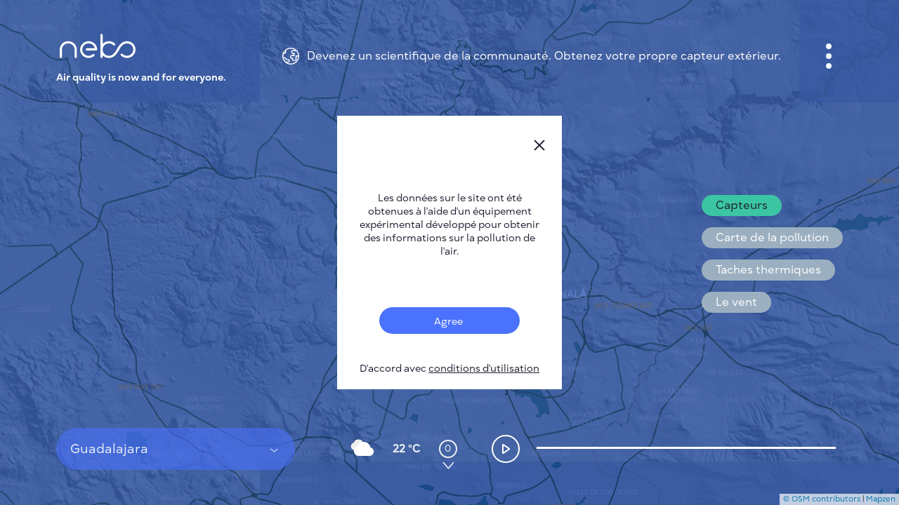

--- FILE ---
content_type: text/html; charset=utf-8
request_url: https://nebo.live/fr/guadalajara
body_size: 7415
content:
<!DOCTYPE html>
<html>
<head>
<script async='' src='https://www.googletagmanager.com/gtag/js?id=UA-175055083-1'></script>
<script>
  window.dataLayer = window.dataLayer || [];
  function gtag(){dataLayer.push(arguments);}
  gtag('js', new Date());
  gtag('config', 'UA-175055083-1');
</script>
<title>Nebo.Live</title>
<link rel="shortcut icon" type="image/ico" href="/assets/favicon-f0d60bf91fd5bc8126833d493b5bf3f35c87c9fcfab15699c55bb9a47828454c.ico" />
<link rel="apple-touch-icon" type="image/ico" href="/assets/favicon-f0d60bf91fd5bc8126833d493b5bf3f35c87c9fcfab15699c55bb9a47828454c.ico" />
<meta name="csrf-param" content="authenticity_token" />
<meta name="csrf-token" content="C5iYUoCCOs9D2B9jKzhhNUF/b2J2xRfem4kbWwHtjTVFUTzjnoV8DsncZiFVlj205CyZUe8VTiqjZSFoJqldkQ==" />
<meta content='text/html; charset=UTF-8' http-equiv='Content-Type'>
<meta content='#3556A1' name='theme-color'>
<meta content='width=device-width, initial-scale=1' name='viewport'>
<meta content='Guadalajara' property='og:title'>
<meta content='Guadalajara L&#39;indice de qualité de l&#39;air (IQA) est désormais Malsain pour les groupes sensibles (109). ' name='description'>
<meta content='Guadalajara L&#39;indice de qualité de l&#39;air (IQA) est désormais Malsain pour les groupes sensibles (109). Réseau public de surveillance de l&#39;air' property='og:description'>
<meta content='https://nebo.live/fr/guadalajara' property='og:url'>
<meta content='https://nebo.live/nebo-sq-b.jpg' property='og:image'>
<meta content='image/jpeg' property='og:image:type'>
<meta content='400' property='og:image:width'>
<meta content='400' property='og:image:height'>
<meta content='Nebo.Live logo' property='og:image:alt'>

<link rel="stylesheet" media="screen" href="//unpkg.com/leaflet@1.5.1/dist/leaflet.css" />
<link rel="stylesheet" media="screen" href="//cdn.jsdelivr.net/gh/orestbida/cookieconsent@v3.0.0-rc.17/dist/cookieconsent.css" />
<link rel="stylesheet" media="all" href="/assets/application-f66094620828d35821d1837af7b634831dbcb67d055652bfcb53e06e874e71f4.css" data-turbolinks-track="reload" />
<script src="//cdnjs.cloudflare.com/ajax/libs/jquery/3.3.1/jquery.min.js"></script>
<script src="//cdn.jsdelivr.net/npm/js-cookie@2/src/js.cookie.min.js"></script>
<script src="//code.highcharts.com/highcharts.js"></script>
<script src="//cdnjs.cloudflare.com/ajax/libs/jstimezonedetect/1.0.7/jstz.min.js"></script>
<script src="//cdn.jsdelivr.net/gh/orestbida/cookieconsent@v3.0.0-rc.17/dist/cookieconsent.umd.js"></script>

</head>
<body>
<div class='app'>
<div class='loader'>
<svg fill='none' viewbox='0 0 40 21' xmlns='http://www.w3.org/2000/svg'>
<defs>
<clippath id='clipPathId'>
<path d='M10.4374 19.8601C7.97939 19.8601 5.65537 18.9282 3.89633 17.2361C2.02663 15.4378 0.995645 13.0206 1.00001 10.4315C0.998558 7.83957 2.02807 5.42235 3.89777 3.62399C5.65827 1.93194 7.98084 1 10.4403 1H10.4665C12.9362 1.00728 15.2631 1.95232 17.0207 3.6604C17.0789 3.71573 17.1357 3.77252 17.191 3.82931C17.6657 4.31567 17.6585 5.09471 17.1721 5.57087C16.6858 6.04558 15.9067 6.0383 15.4305 5.55195C15.3898 5.50972 15.3475 5.46748 15.3039 5.42526C12.6376 2.83184 8.28664 2.82019 5.60586 5.39904C4.22251 6.72852 3.46239 8.51668 3.46239 10.4315C3.46239 12.3478 4.22397 14.1345 5.60586 15.464C8.275 18.0298 12.6143 18.0283 15.2806 15.4582L15.2826 15.4562C15.3256 15.4147 15.3671 15.3745 15.4072 15.3329L15.4597 15.2805L15.5179 15.2339C15.5325 15.2208 17.4298 13.6613 19.0928 10.1942C20.862 6.50718 22.8944 4.67938 23.2904 4.34447C23.3312 4.30227 23.3735 4.26143 23.4157 4.22069C25.1747 2.52573 27.4987 1.59087 29.9597 1.58942H29.9655C32.4235 1.58942 34.7475 2.52136 36.5065 4.21341C38.3762 6.01177 39.4072 8.42899 39.4028 11.018C39.4043 13.61 38.3748 16.0272 36.5051 17.8256C34.7446 19.5176 32.422 20.4496 29.9626 20.4496H29.9363C27.4667 20.4423 25.1398 19.4972 23.3822 17.7892C23.3239 17.7338 23.2672 17.677 23.2118 17.6202C22.7371 17.1339 22.7444 16.3548 23.2307 15.8787C23.7171 15.404 24.4961 15.4113 24.9723 15.8976C25.0131 15.9398 25.0553 15.9821 25.099 16.0243C27.7652 18.6177 32.1162 18.6294 34.797 16.0505C36.1803 14.721 36.9405 12.9329 36.9405 11.018C36.9405 9.10173 36.1789 7.31502 34.797 5.98555C32.1279 3.41981 27.7885 3.42126 25.1223 5.99138L25.1202 5.99345L25.1199 5.99367C25.0771 6.03508 25.0356 6.07514 24.9956 6.11661L24.9432 6.16903L24.8849 6.21563C24.8704 6.22873 22.9734 7.79006 21.3105 11.2572C19.5413 14.9442 17.5085 16.7702 17.1124 17.1051C17.0717 17.1473 17.0295 17.188 16.9873 17.2288L16.9872 17.2289C15.2281 18.9238 12.9041 19.8587 10.4432 19.8601H10.4374Z' fill='#d3d3d3'></path>
</clippath>
</defs>
<path d='M10.4374 19.8601C7.97939 19.8601 5.65537 18.9282 3.89633 17.2361C2.02663 15.4378 0.995645 13.0206 1.00001 10.4315C0.998558 7.83957 2.02807 5.42235 3.89777 3.62399C5.65827 1.93194 7.98084 1 10.4403 1H10.4665C12.9362 1.00728 15.2631 1.95232 17.0207 3.6604C17.0789 3.71573 17.1357 3.77252 17.191 3.82931C17.6657 4.31567 17.6585 5.09471 17.1721 5.57087C16.6858 6.04558 15.9067 6.0383 15.4305 5.55195C15.3898 5.50972 15.3475 5.46748 15.3039 5.42526C12.6376 2.83184 8.28664 2.82019 5.60586 5.39904C4.22251 6.72852 3.46239 8.51668 3.46239 10.4315C3.46239 12.3478 4.22397 14.1345 5.60586 15.464C8.275 18.0298 12.6143 18.0283 15.2806 15.4582L15.2826 15.4562C15.3256 15.4147 15.3671 15.3745 15.4072 15.3329L15.4597 15.2805L15.5179 15.2339C15.5325 15.2208 17.4298 13.6613 19.0928 10.1942C20.862 6.50718 22.8944 4.67938 23.2904 4.34447C23.3312 4.30227 23.3735 4.26143 23.4157 4.22069C25.1747 2.52573 27.4987 1.59087 29.9597 1.58942H29.9655C32.4235 1.58942 34.7475 2.52136 36.5065 4.21341C38.3762 6.01177 39.4072 8.42899 39.4028 11.018C39.4043 13.61 38.3748 16.0272 36.5051 17.8256C34.7446 19.5176 32.422 20.4496 29.9626 20.4496H29.9363C27.4667 20.4423 25.1398 19.4972 23.3822 17.7892C23.3239 17.7338 23.2672 17.677 23.2118 17.6202C22.7371 17.1339 22.7444 16.3548 23.2307 15.8787C23.7171 15.404 24.4961 15.4113 24.9723 15.8976C25.0131 15.9398 25.0553 15.9821 25.099 16.0243C27.7652 18.6177 32.1162 18.6294 34.797 16.0505C36.1803 14.721 36.9405 12.9329 36.9405 11.018C36.9405 9.10173 36.1789 7.31502 34.797 5.98555C32.1279 3.41981 27.7885 3.42126 25.1223 5.99138L25.1202 5.99345L25.1199 5.99367C25.0771 6.03508 25.0356 6.07514 24.9956 6.11661L24.9432 6.16903L24.8849 6.21563C24.8704 6.22873 22.9734 7.79006 21.3105 11.2572C19.5413 14.9442 17.5085 16.7702 17.1124 17.1051C17.0717 17.1473 17.0295 17.188 16.9873 17.2288L16.9872 17.2289C15.2281 18.9238 12.9041 19.8587 10.4432 19.8601H10.4374Z' fill='#d3d3d3'></path>
<path clip-path='url(#clipPathId)' d='M18.5 7L17.5 5.5L14 3L11 2L7 3L4.5 4.5L3 7L2 9.5L2.5 12L3.5 14.5L5.5 17L8 18.5H11.5L15 17.5L17.5 15.5L19 12.5L20.5 10L22 8L23.5 5.5L26.5 3.5L29 3H31.5L34 3.5L36 5.5L37.5 8L38 10V12.5L37.5 14.5L36 17L34 18L31.5 19H29L27 18.5L25 17.5L22.5 15L22 14.5' id='loader-anim-path' stroke-width='4' stroke='black' style='stroke-dasharray: 98;  stroke: #4479ff; stroke-linecap: round;'></path>
</svg>
</div>

<div class='interface'>
<div class='top'>
<div class='logo-wrap'>
<div class='logo'></div>
<div class='logo-text'>
Air quality is now and for everyone.
</div>
</div>
<div class='notice-top'>
<div class='notice-wrap'>
<img class="notice" alt="nebo-logo" src="/assets/earth-c47d947978eb49b406176738bce76bb05e08b76e5361cb20fafa2dee5df05d09.svg" />
<div class='text'>
<a href='https://nebo.live/pages/neboair'>
Devenez un scientifique de la communauté. Obtenez votre propre capteur extérieur.
</a>
</div>
</div>
</div>
<button aria-label='Menu' class='menu-button' data-open='menuPopup'>
<span></span>
</button>
</div>
<script>
  const notice       = document.querySelector('div.notice-wrap');
  const noticeHidden = document.querySelector('div.notice-hidden');
  
  const toggleMenu = () => {
    noticeHidden.classList.toggle('is-show');
  };
  
  notice.addEventListener('click', e => {
    e.stopPropagation();
  
    toggleMenu();
  });
  
  document.addEventListener('click', e => {
    if (noticeHidden) {
      let target = e.target;
      let its_hidden = target == noticeHidden || noticeHidden.contains(target);
      let its_notice = target == notice;
      let hidden_is_show = noticeHidden.classList.contains('is-show');
  
      if (!its_hidden && !its_notice && hidden_is_show) {
        toggleMenu();
      }
    }
  });
</script>

<div class='mid'>
<ul class='buttons'>
<li>
<button aria-label='Layers' data-open='tooltip'>
<svg fill='none' height='34' viewbox='0 0 34 34' width='34' xmlns='http://www.w3.org/2000/svg'>
<path d='M13.9571 20.7301L5.17377 15.1399C4.77184 14.884 4.44095 14.5308 4.21172 14.113C3.98248 13.6953 3.8623 13.2265 3.8623 12.75C3.8623 12.2735 3.98248 11.8047 4.21172 11.3869C4.44095 10.9692 4.77184 10.616 5.17377 10.3601L13.9571 4.76991C14.8665 4.19103 15.9221 3.88354 17.0001 3.88354C18.0781 3.88354 19.1337 4.19103 20.0431 4.76991L28.8264 10.3601C29.2284 10.616 29.5593 10.9692 29.7885 11.3869C30.0177 11.8047 30.1379 12.2735 30.1379 12.75C30.1379 13.2265 30.0177 13.6953 29.7885 14.113C29.5593 14.5308 29.2284 14.884 28.8264 15.1399L20.0431 20.7301C19.1337 21.309 18.0781 21.6164 17.0001 21.6164C15.9221 21.6164 14.8665 21.309 13.9571 20.7301Z' stroke-width='2' stroke='white'></path>
<path d='M25.9053 17L28.8279 18.8601C29.2298 19.116 29.5607 19.4692 29.7899 19.8869C30.0191 20.3047 30.1393 20.7735 30.1393 21.25C30.1393 21.7265 30.0191 22.1953 29.7899 22.6131C29.5607 23.0308 29.2298 23.384 28.8279 23.6399L20.0431 29.2301C19.1337 29.809 18.0781 30.1164 17.0001 30.1164C15.9221 30.1164 14.8665 29.809 13.9571 29.2301L5.17377 23.6399C4.77184 23.384 4.44095 23.0308 4.21172 22.6131C3.98248 22.1953 3.8623 21.7265 3.8623 21.25C3.8623 20.7735 3.98248 20.3047 4.21172 19.8869C4.44095 19.4692 4.77184 19.116 5.17377 18.8601L8.09494 17' stroke-width='2' stroke='white'></path>
</svg>
</button>
<div class='tooltip'>
<ul>
<li>
<p id='toggleLayer_sensors'>
Capteurs
</p>
</li>
<li>
<p id='toggleLayer_heatmap'>
Carte de la pollution
</p>
</li>
<li>
<p id='toggleLayer_thermal_spots'>
Taches thermiques
</p>
</li>
<li>
<p id='toggleLayer_wind_global'>
Le vent
</p>
</li>
</ul>
</div>
</li>
</ul>
</div>

<div class='bot'>
<div class='wrap-select-weather'>
<div class='select-subject'>
<div class='selected'>
<span>
Guadalajara
</span>
</div>
<div class='places'>
<div class='body'>
<div class='cities' id='cities_list'></div>
<div class='empty' id='cities_notise'></div>
</div>
<div class='search'>
<input placeholder='Saisir le nom de la ville' type='text'>
<img alt="S" src="/assets/search-8e28ca5db55c9a0e46a63b28c166cbff5b0b147e2e9f60253c0fd6322aad90cc.svg" />
</div>
</div>
</div>

<div class='weather-wrap'>
<div class='weather'>
<div class='weather-img broken-clouds'></div>
<div class='temperature'>
22 &degC
</div>
<div class='wind'>
<img id="wind-direction" style="transform: translate(-50%, -50%) rotate(180deg);" title="0 m\s" src="/assets/wind-direction-9f0ba8b14d248ddeea24dfe0bbc2ad53e486e5b912e6580f3564c9da98bad8d8.svg" />
<span>
0
</span>
</div>
</div>
</div>
</div>
<button aria-label='Playpause timeline' class='play-button is-stop'>
<span></span>
</button>
<div class='history-slider'></div>
</div>

</div>
<div class='popup' id='menuPopup'>
<button aria-label='close' class='close'>
<img alt="X" src="/assets/close-e1f178e63eedadde5de5bbf22de4af340bca22c1e3f34c6c3f38600a6e310db3.svg" />
</button>
<div class='body'>
<nav class='main-menu'>
<ul>
<li>
<a href="/fr/users/me">Cabinet</a>
</li>
<li>
<a class='active' href='/'>
Cartes des villes
</a>
</li>
<li>
<a href='https://nebo.live/pages/fr/neboair'>
Sensor Nebo
</a>
</li>
<li>
<a href='https://nebo.live/pages/fr/'>
A propos de nous
</a>
</li>
<li>
<a class='language' href='#'>
Langue du site
<svg fill='none' height='6' viewBox='0 0 7 6' width='7'>
<path d='M3.5 6L0.468911 0.750001L6.53109 0.75L3.5 6Z'></path>
</svg>
</a>
<ul id='language-menu'>
<li>
<a href='/en/guadalajara'>
English
</a>
</li>
<li>
<a href='/cs/guadalajara'>
Česky
</a>
</li>
<li>
<a href='/de/guadalajara'>
Deutsch
</a>
</li>
<li>
<a href='/es/guadalajara'>
Español
</a>
</li>
<li>
<a href='/fr/guadalajara'>
Français
</a>
</li>
</ul>
</li>
</ul>
</nav>
<div class='wrap-button-menu'>
<div class='button-menu'>
<nav class='menu-two'>
<ul>
<li>
<a href='https://nebo.live/pages/fr/works'>
Comment ça marche
</a>
</li>
<li>
<a href='https://nebo.live/pages/fr/research'>
Recherche
</a>
</li>
<li>
<a href='https://nebo.live/pages/fr/privacy-policy'>
Politique de confidentialité
</a>
</li>
<li>
<a href='https://nebo.live/pages/fr/terms-conditions'>
Conditions générales d&#39;utilisation
</a>
</li>
<li>
<a href='https://nebo.live/pages/fr/installation'>
Guide d&#39;installation
</a>
</li>
<li>
<a href='https://nebo.live/pages/fr/api'>
API
</a>
</li>
<li>
<a href='https://nebo.live/pages/fr/faq'>
FAQ
</a>
</li>
<li>
<a href='https://nebo.live/pages/fr/contact'>
Nous contacter
</a>
</li>
</ul>
</nav>
<nav class='menu-app'>
<ul>
<li>
<a href='https://play.google.com/store/apps/details?id=nebo.live'>
<div class='android'></div>
</a>
</li>
<li>
<a href='https://apps.apple.com/app/id1271451328'>
<div class='apple'></div>
</a>
</li>
</ul>
</nav>
</div>
</div>
</div>
</div>
<script>
  var language = document.querySelector('.language');
  
  language.addEventListener("click", function () {
    language.classList.toggle('active');
  });
  
  language.addEventListener('blur', function() {
    language.classList.remove('active');
  });
</script>

<div class='map' id='mapInstance'></div>
<div class='popup' id='ratingPollutionPopup'>
<button class='close'>
<img alt="close" src="/assets/close-e1f178e63eedadde5de5bbf22de4af340bca22c1e3f34c6c3f38600a6e310db3.svg" />
</button>
<div class='body'></div>
</div>
<div class='popup' id='graficPollutionPopup'>
<div class='body'></div>
</div>
<div id='experimental-notification-wrapper'>
<div class='experimental-notification'>
<button class='close' id='notification-close'>
<img alt="X" src="/assets/close-e1f178e63eedadde5de5bbf22de4af340bca22c1e3f34c6c3f38600a6e310db3.svg" />
</button>
<div class='information'>
Les données sur le site ont été obtenues à l&#39;aide d&#39;un équipement expérimental développé pour obtenir des informations sur la pollution de l&#39;air.
</div>
<div class='toggles'>
<div class='toggle'>
<label for='toggle_experimental_notification'>
<input id='toggle_experimental_notification' type='checkbox' value='value'>
<span>
Agree
</span>
</input>
</label>
<div class='text'>
D'accord avec <a href='https://fr.nebo.live/terms_of_use' target='_blank'>conditions d'utilisation</a>
</div>
</div>
</div>
</div>
</div>

<div class='hided'></div>
<script src="//unpkg.com/leaflet@1.5.1/dist/leaflet.js"></script>
<script src="//unpkg.com/leaflet.markercluster@1.4.1/dist/leaflet.markercluster.js"></script>
<script src="/assets/libraries/leaflet-velocity-6d4d864f4b4186ccefbf52307be521bf5b07defe51057da1b65ab5250404170c.js"></script>
<script src="/assets/libraries/leaflet-hillshade-9d1d52025b9f43d0ab31a372a7400de95437d4f25e4582b4e8683576ba1c28bb.js"></script>
<script src="/assets/heatmap/heatmap-10b1d3e04fa61972413245fa7e945561852795bc03b95f70c47bc3f8b60177d1.js"></script>
<script src="/assets/heatmap/leaflet-heatmap-1cd22b22b9dd294819652c6cfd9197d8d8c1ebf0a1746e561b090f4df651f64d.js"></script>
<script src="/assets/leaflet-util-673fd54ecbbf357152e0fd5484f16c9ed5b9327023074ceda244487023583589.js"></script>
<script src="/assets/layer-buttons-c5069d971dffcac80f7de2b523ba0a8ed3944c55e1a1cee0372f25b9ee4d0911.js"></script>
<script src="/assets/util-1e2e2c08a03d380871af69aeacacac17133c70c15a4fe98790bbfbb7dbecd787.js"></script>
<script src="/assets/searcher-159490ff604f6d189d2b0001ddfbd2d631564b8c9c0691e25729c11cb9135368.js"></script>
<script src="/assets/timeline-c5fad2b7ab9297a07ec58a46456df3b28e081662c39bd2cf4cdc5adccb762289.js"></script>
<script>
  Cookies.set("root_path", "/fr/guadalajara", { expires: 730 });
  
  var past = [[-1]];
  var meteos = [[14, 180, 0, "03d"]];
  var markers = [];
  var markers_cities = [];
  
  var nil = -1;
  
  var map;
  var max_heatmap = 300;
  
  var cluster_markers = [];
  var cluster_claims = [];
  
  var testData = {
    max: max_heatmap,
    min: 50,
    data: getPointsMarkers()
  };
  
  var cfg = {
    gradient: {
      '0'   : '#3556A1',
      '0.2' : '#EDC51E',
      '0.4' : '#FF9C00',
      '0.6' : '#FF4B39',
      '1'   : '#0f0f0f'
    },
    "minOpacity": .8,
    "blur": 1,
    "radius": 0.02,
    "scaleRadius": true,
    "latField": 'lat',
    "lngField": 'lng',
    "valueField": 'count'
  };
  
  var mymap = L.map('mapInstance', {
    minZoom: 1,
    maxZoom: 18
  }).setView([20.659698, -103.34961], 11);
  
  var heatmapLayer = new HeatmapOverlay(cfg);
  var cluster = L.markerClusterGroup();
  var cities = L.markerClusterGroup();
  var thermal_layer = L.layerGroup();
  var velocityLayer = L.velocityLayer();
  var hillshade_data = {vert: 5, sunEl: 45, sunAz: 45, resolution: 100};
  
  $("#list-sensors-link").click(function() {
    document.querySelector(".loader").classList.add("is-show");
  });
  
  function initMap() {
    L.tileLayer('https://nebo.live/tiles/styles/nebo/{z}/{x}/{y}.png', {
        maxZoom: 18,
        attribution: '<a href="https://www.openstreetmap.org/copyright" target="_blank">© OSM contributors</a> | <a href="https://mapzen.com/" target="_blank">Mapzen</a>',
        id: 'mapbox.streets'
      }).addTo(mymap);
  
    mymap.attributionControl.setPrefix(false);
  
    mymap.on('zoomend',function(e){
        hillshade_data.resolution = 0.2 * Math.pow(2, 20 - mymap.getZoom());
    });
  
    mymap.on('layeradd', function(evt) {
        if (evt.layer.options.myLayerId == 2) {
            console.log('Layer added: ', evt.layer.options.myLayerId);
            ajax_get('/fr/cities/all/average.json', function(data) {
                cities = setMarkersJSON(mymap, data, false, "guadalajara", false);
                mymap.addLayer(cities);
            });
        }
    });
  
    var hillshade = L.tileLayer.Hillshade('https://s3.amazonaws.com/elevation-tiles-prod/terrarium/{z}/{x}/{y}.png', {
        calculateElevation: function(pixel) {
            // The method used to extract elevations from the DEM.
            // red + green * 2 + blue * 3
            //
            // Other frequently used methods include the Mapbox format
            // (red * 256 * 256 + green * 256 + blue) * 0.1 - 10000
            // and the Terrarium format
            // (red * 256 + green + blue / 256) - 32768
            //
            return (pixel[0] * 256 + pixel[1] + pixel[2] / 256) - 32768;
        },
        data: hillshade_data,
        opacity: 0.1
    }).addTo(mymap);
  
    heatmapLayer.addTo(mymap)
  
    var latlng = L.latLng(56.008647, 92.870700);
  
    var iconOptions = {
      circleColor: 'red',
      circleText: "150",
      fontColor: 'white'
    };
  
    cluster = setMarkers(mymap, markers, true, "", true, true, 2);
    mymap.addLayer(cluster);
  
    // check current cookies state and do action
    if (+Cookies.get("show_sensors") || !Cookies.get("show_sensors")) {
        showSensors();
        document.querySelector('#toggleLayer_sensors').classList.add('is-selected');
    } else {
        hideSensors();
    }
    if (+Cookies.get("show_heatmap")) {
        showHeatMap();
        document.querySelector('#toggleLayer_heatmap').classList.add('is-selected');
    } else {
        hideHeatMap();
    }
    if (+Cookies.get("show_thermal_spots")) {
        showThermal();
        document.querySelector('#toggleLayer_thermal_spots').classList.add('is-selected');
    } else {
        hideThermal();
    }
    if (+Cookies.get("show_wind_global")) {
        loadWindGlobal();
        document.querySelector('#toggleLayer_wind_global').classList.add('is-selected');
    } else {
        hideWindGlobal();
    }
  }
  
  $( document ).ready(function(){
    initMap();
    if(window.location.href.includes('?noui')){
      document.querySelector('.interface .menu-button').remove();
      document.querySelector('.interface .mid').remove();
      document.querySelector('.interface .bot').remove();
      document.querySelector('.leaflet-control-container').remove();
    }
  });
</script>


</div>
<script src="/assets/firebase/firebase-4f855fd3860975c7d5cb2e9a7f61e8ef0a4598bbec17999f65cfef0e6e29b886.js"></script>
<script src="/assets/firebase/firebase-notification-d5f650b16ed1bbd43b48e189b2cb7ad4a03b6198ad85239030e043db241830fa.js"></script>
<script src="/assets/application-fea25e66a66c1233083e7a7dae92563b256d7ecab89f2d75c8081afdde757ade.js" data-turbolinks-track="reload"></script>
</body>
</html>
<script>
  CookieConsent.run({
    categories: {
        necessary: {
            enabled: true,  // this category is enabled by default
            readOnly: true  // this category cannot be disabled
        },
        analytics: {}
    },
  
    language: {
        default: 'en',
        translations: {
            en: {
                consentModal: {
                    title: 'We use cookies',
                    description: 'By clicking “Accept all”, you agree Nebo can store cookies on your device and disclose information in accordance with our <a href="https://nebo.live/pages/privacy-policy">Policy</a>',
                    acceptAllBtn: 'Accept all',
                    acceptNecessaryBtn: 'Accept only necessary',
                    showPreferencesBtn: 'Manage Individual preferences'
                },
                preferencesModal: {
                    title: 'Manage cookie preferences',
                    acceptAllBtn: 'Accept all',
                    acceptNecessaryBtn: 'Reject all',
                    savePreferencesBtn: 'Accept current selection',
                    closeIconLabel: 'Close modal',
                    sections: [
                        {
                            title: 'Strictly Necessary cookies',
                            description: 'These cookies are essential for the proper functioning of the website and cannot be disabled.',
  
                            //this field will generate a toggle linked to the 'necessary' category
                            linkedCategory: 'necessary'
                        }
                    ]
                }
            }
        }
    }
  });
</script>


--- FILE ---
content_type: application/javascript
request_url: https://nebo.live/assets/application-fea25e66a66c1233083e7a7dae92563b256d7ecab89f2d75c8081afdde757ade.js
body_size: 50179
content:
function hideAllPopupsAndTooltips(){document.querySelectorAll(".tooltip, .mid .is-show, .app .popup, .mid .buttons > li > button").forEach((e=>{["is-show","is-focused"].forEach((t=>{e.classList.contains(t)&&e.classList.remove(t)})),window.history.pushState({},"",Cookies.get("root_path"))}))}(function(){var e=this;(function(){(function(){this.Rails={linkClickSelector:"a[data-confirm], a[data-method], a[data-remote]:not([disabled]), a[data-disable-with], a[data-disable]",buttonClickSelector:{selector:"button[data-remote]:not([form]), button[data-confirm]:not([form])",exclude:"form button"},inputChangeSelector:"select[data-remote], input[data-remote], textarea[data-remote]",formSubmitSelector:"form",formInputClickSelector:"form input[type=submit], form input[type=image], form button[type=submit], form button:not([type]), input[type=submit][form], input[type=image][form], button[type=submit][form], button[form]:not([type])",formDisableSelector:"input[data-disable-with]:enabled, button[data-disable-with]:enabled, textarea[data-disable-with]:enabled, input[data-disable]:enabled, button[data-disable]:enabled, textarea[data-disable]:enabled",formEnableSelector:"input[data-disable-with]:disabled, button[data-disable-with]:disabled, textarea[data-disable-with]:disabled, input[data-disable]:disabled, button[data-disable]:disabled, textarea[data-disable]:disabled",fileInputSelector:"input[name][type=file]:not([disabled])",linkDisableSelector:"a[data-disable-with], a[data-disable]",buttonDisableSelector:"button[data-remote][data-disable-with], button[data-remote][data-disable]"}}).call(this)}).call(e);var t=e.Rails;(function(){(function(){var e;e=null,t.loadCSPNonce=function(){var t;return e=null!=(t=document.querySelector("meta[name=csp-nonce]"))?t.content:void 0},t.cspNonce=function(){return null!=e?e:t.loadCSPNonce()}}).call(this),function(){var e,n;n=Element.prototype.matches||Element.prototype.matchesSelector||Element.prototype.mozMatchesSelector||Element.prototype.msMatchesSelector||Element.prototype.oMatchesSelector||Element.prototype.webkitMatchesSelector,t.matches=function(e,t){return null!=t.exclude?n.call(e,t.selector)&&!n.call(e,t.exclude):n.call(e,t)},e="_ujsData",t.getData=function(t,n){var i;return null!=(i=t[e])?i[n]:void 0},t.setData=function(t,n,i){return null==t[e]&&(t[e]={}),t[e][n]=i},t.$=function(e){return Array.prototype.slice.call(document.querySelectorAll(e))}}.call(this),function(){var e,n,i;e=t.$,i=t.csrfToken=function(){var e;return(e=document.querySelector("meta[name=csrf-token]"))&&e.content},n=t.csrfParam=function(){var e;return(e=document.querySelector("meta[name=csrf-param]"))&&e.content},t.CSRFProtection=function(e){var t;if(null!=(t=i()))return e.setRequestHeader("X-CSRF-Token",t)},t.refreshCSRFTokens=function(){var t,r;if(r=i(),t=n(),null!=r&&null!=t)return e('form input[name="'+t+'"]').forEach((function(e){return e.value=r}))}}.call(this),function(){var e,n,i,r;i=t.matches,"function"!=typeof(e=window.CustomEvent)&&((e=function(e,t){var n;return(n=document.createEvent("CustomEvent")).initCustomEvent(e,t.bubbles,t.cancelable,t.detail),n}).prototype=window.Event.prototype,r=e.prototype.preventDefault,e.prototype.preventDefault=function(){var e;return e=r.call(this),this.cancelable&&!this.defaultPrevented&&Object.defineProperty(this,"defaultPrevented",{get:function(){return!0}}),e}),n=t.fire=function(t,n,i){var r;return r=new e(n,{bubbles:!0,cancelable:!0,detail:i}),t.dispatchEvent(r),!r.defaultPrevented},t.stopEverything=function(e){return n(e.target,"ujs:everythingStopped"),e.preventDefault(),e.stopPropagation(),e.stopImmediatePropagation()},t.delegate=function(e,t,n,r){return e.addEventListener(n,(function(e){var n;for(n=e.target;n instanceof Element&&!i(n,t);)n=n.parentNode;if(n instanceof Element&&!1===r.call(n,e))return e.preventDefault(),e.stopPropagation()}))}}.call(this),function(){var e,n,i,r,o,s;r=t.cspNonce,n=t.CSRFProtection,t.fire,e={"*":"*/*",text:"text/plain",html:"text/html",xml:"application/xml, text/xml",json:"application/json, text/javascript",script:"text/javascript, application/javascript, application/ecmascript, application/x-ecmascript"},t.ajax=function(e){var t;return e=o(e),t=i(e,(function(){var n,i;return i=s(null!=(n=t.response)?n:t.responseText,t.getResponseHeader("Content-Type")),2===Math.floor(t.status/100)?"function"==typeof e.success&&e.success(i,t.statusText,t):"function"==typeof e.error&&e.error(i,t.statusText,t),"function"==typeof e.complete?e.complete(t,t.statusText):void 0})),!(null!=e.beforeSend&&!e.beforeSend(t,e))&&(t.readyState===XMLHttpRequest.OPENED?t.send(e.data):void 0)},o=function(t){return t.url=t.url||location.href,t.type=t.type.toUpperCase(),"GET"===t.type&&t.data&&(t.url.indexOf("?")<0?t.url+="?"+t.data:t.url+="&"+t.data),null==e[t.dataType]&&(t.dataType="*"),t.accept=e[t.dataType],"*"!==t.dataType&&(t.accept+=", */*; q=0.01"),t},i=function(e,t){var i;return(i=new XMLHttpRequest).open(e.type,e.url,!0),i.setRequestHeader("Accept",e.accept),"string"==typeof e.data&&i.setRequestHeader("Content-Type","application/x-www-form-urlencoded; charset=UTF-8"),e.crossDomain||(i.setRequestHeader("X-Requested-With","XMLHttpRequest"),n(i)),i.withCredentials=!!e.withCredentials,i.onreadystatechange=function(){if(i.readyState===XMLHttpRequest.DONE)return t(i)},i},s=function(e,t){var n,i;if("string"==typeof e&&"string"==typeof t)if(t.match(/\bjson\b/))try{e=JSON.parse(e)}catch(e){}else if(t.match(/\b(?:java|ecma)script\b/))(i=document.createElement("script")).setAttribute("nonce",r()),i.text=e,document.head.appendChild(i).parentNode.removeChild(i);else if(t.match(/\b(xml|html|svg)\b/)){n=new DOMParser,t=t.replace(/;.+/,"");try{e=n.parseFromString(e,t)}catch(e){}}return e},t.href=function(e){return e.href},t.isCrossDomain=function(e){var t,n;(t=document.createElement("a")).href=location.href,n=document.createElement("a");try{return n.href=e,!((!n.protocol||":"===n.protocol)&&!n.host||t.protocol+"//"+t.host==n.protocol+"//"+n.host)}catch(e){return e,!0}}}.call(this),function(){var e,n;e=t.matches,n=function(e){return Array.prototype.slice.call(e)},t.serializeElement=function(t,i){var r,o;return r=[t],e(t,"form")&&(r=n(t.elements)),o=[],r.forEach((function(t){if(t.name&&!t.disabled&&!e(t,"fieldset[disabled] *"))return e(t,"select")?n(t.options).forEach((function(e){if(e.selected)return o.push({name:t.name,value:e.value})})):t.checked||-1===["radio","checkbox","submit"].indexOf(t.type)?o.push({name:t.name,value:t.value}):void 0})),i&&o.push(i),o.map((function(e){return null!=e.name?encodeURIComponent(e.name)+"="+encodeURIComponent(e.value):e})).join("&")},t.formElements=function(t,i){return e(t,"form")?n(t.elements).filter((function(t){return e(t,i)})):n(t.querySelectorAll(i))}}.call(this),function(){var e,n,i;n=t.fire,i=t.stopEverything,t.handleConfirm=function(t){if(!e(this))return i(t)},t.confirm=function(e){return confirm(e)},e=function(e){var i,r,o;if(!(o=e.getAttribute("data-confirm")))return!0;if(i=!1,n(e,"confirm")){try{i=t.confirm(o,e)}catch(e){}r=n(e,"confirm:complete",[i])}return i&&r}}.call(this),function(){var e,n,i,r,o,s,a,l,u,c,d,f;c=t.matches,l=t.getData,d=t.setData,f=t.stopEverything,a=t.formElements,t.handleDisabledElement=function(e){if(this.disabled)return f(e)},t.enableElement=function(e){var n;if(e instanceof Event){if(u(e))return;n=e.target}else n=e;return c(n,t.linkDisableSelector)?s(n):c(n,t.buttonDisableSelector)||c(n,t.formEnableSelector)?r(n):c(n,t.formSubmitSelector)?o(n):void 0},t.disableElement=function(r){var o;return o=r instanceof Event?r.target:r,c(o,t.linkDisableSelector)?i(o):c(o,t.buttonDisableSelector)||c(o,t.formDisableSelector)?e(o):c(o,t.formSubmitSelector)?n(o):void 0},i=function(e){var t;if(!l(e,"ujs:disabled"))return null!=(t=e.getAttribute("data-disable-with"))&&(d(e,"ujs:enable-with",e.innerHTML),e.innerHTML=t),e.addEventListener("click",f),d(e,"ujs:disabled",!0)},s=function(e){var t;return null!=(t=l(e,"ujs:enable-with"))&&(e.innerHTML=t,d(e,"ujs:enable-with",null)),e.removeEventListener("click",f),d(e,"ujs:disabled",null)},n=function(n){return a(n,t.formDisableSelector).forEach(e)},e=function(e){var t;if(!l(e,"ujs:disabled"))return null!=(t=e.getAttribute("data-disable-with"))&&(c(e,"button")?(d(e,"ujs:enable-with",e.innerHTML),e.innerHTML=t):(d(e,"ujs:enable-with",e.value),e.value=t)),e.disabled=!0,d(e,"ujs:disabled",!0)},o=function(e){return a(e,t.formEnableSelector).forEach(r)},r=function(e){var t;return null!=(t=l(e,"ujs:enable-with"))&&(c(e,"button")?e.innerHTML=t:e.value=t,d(e,"ujs:enable-with",null)),e.disabled=!1,d(e,"ujs:disabled",null)},u=function(e){var t,n;return null!=(null!=(n=null!=(t=e.detail)?t[0]:void 0)?n.getResponseHeader("X-Xhr-Redirect"):void 0)}}.call(this),function(){var e;e=t.stopEverything,t.handleMethod=function(n){var i,r,o,s,a,l,u;if(u=(l=this).getAttribute("data-method"))return a=t.href(l),r=t.csrfToken(),i=t.csrfParam(),o=document.createElement("form"),s="<input name='_method' value='"+u+"' type='hidden' />",null==i||null==r||t.isCrossDomain(a)||(s+="<input name='"+i+"' value='"+r+"' type='hidden' />"),s+='<input type="submit" />',o.method="post",o.action=a,o.target=l.target,o.innerHTML=s,o.style.display="none",document.body.appendChild(o),o.querySelector('[type="submit"]').click(),e(n)}}.call(this),function(){var e,n,i,r,o,s,a,l,u,c=[].slice;s=t.matches,i=t.getData,l=t.setData,n=t.fire,u=t.stopEverything,e=t.ajax,r=t.isCrossDomain,a=t.serializeElement,o=function(e){var t;return null!=(t=e.getAttribute("data-remote"))&&"false"!==t},t.handleRemote=function(d){var f,h,m,p,g,y,v;return!o(p=this)||(n(p,"ajax:before")?(v=p.getAttribute("data-with-credentials"),m=p.getAttribute("data-type")||"script",s(p,t.formSubmitSelector)?(f=i(p,"ujs:submit-button"),g=i(p,"ujs:submit-button-formmethod")||p.method,y=i(p,"ujs:submit-button-formaction")||p.getAttribute("action")||location.href,"GET"===g.toUpperCase()&&(y=y.replace(/\?.*$/,"")),"multipart/form-data"===p.enctype?(h=new FormData(p),null!=f&&h.append(f.name,f.value)):h=a(p,f),l(p,"ujs:submit-button",null),l(p,"ujs:submit-button-formmethod",null),l(p,"ujs:submit-button-formaction",null)):s(p,t.buttonClickSelector)||s(p,t.inputChangeSelector)?(g=p.getAttribute("data-method"),y=p.getAttribute("data-url"),h=a(p,p.getAttribute("data-params"))):(g=p.getAttribute("data-method"),y=t.href(p),h=p.getAttribute("data-params")),e({type:g||"GET",url:y,data:h,dataType:m,beforeSend:function(e,t){return n(p,"ajax:beforeSend",[e,t])?n(p,"ajax:send",[e]):(n(p,"ajax:stopped"),!1)},success:function(){var e;return e=1<=arguments.length?c.call(arguments,0):[],n(p,"ajax:success",e)},error:function(){var e;return e=1<=arguments.length?c.call(arguments,0):[],n(p,"ajax:error",e)},complete:function(){var e;return e=1<=arguments.length?c.call(arguments,0):[],n(p,"ajax:complete",e)},crossDomain:r(y),withCredentials:null!=v&&"false"!==v}),u(d)):(n(p,"ajax:stopped"),!1))},t.formSubmitButtonClick=function(){var e,t;if(t=(e=this).form)return e.name&&l(t,"ujs:submit-button",{name:e.name,value:e.value}),l(t,"ujs:formnovalidate-button",e.formNoValidate),l(t,"ujs:submit-button-formaction",e.getAttribute("formaction")),l(t,"ujs:submit-button-formmethod",e.getAttribute("formmethod"))},t.preventInsignificantClick=function(e){var t,n,i,r;if(r=((i=this).getAttribute("data-method")||"GET").toUpperCase(),t=i.getAttribute("data-params"),n=(e.metaKey||e.ctrlKey)&&"GET"===r&&!t,null!=e.button&&0!==e.button||n)return e.stopImmediatePropagation()}}.call(this),function(){var e,n,i,r,o,s,a,l,u,c,d,f,h,m,p;if(s=t.fire,i=t.delegate,l=t.getData,e=t.$,p=t.refreshCSRFTokens,n=t.CSRFProtection,h=t.loadCSPNonce,o=t.enableElement,r=t.disableElement,c=t.handleDisabledElement,u=t.handleConfirm,m=t.preventInsignificantClick,f=t.handleRemote,a=t.formSubmitButtonClick,d=t.handleMethod,"undefined"!=typeof jQuery&&null!==jQuery&&null!=jQuery.ajax){if(jQuery.rails)throw new Error("If you load both jquery_ujs and rails-ujs, use rails-ujs only.");jQuery.rails=t,jQuery.ajaxPrefilter((function(e,t,i){if(!e.crossDomain)return n(i)}))}t.start=function(){if(window._rails_loaded)throw new Error("rails-ujs has already been loaded!");return window.addEventListener("pageshow",(function(){return e(t.formEnableSelector).forEach((function(e){if(l(e,"ujs:disabled"))return o(e)})),e(t.linkDisableSelector).forEach((function(e){if(l(e,"ujs:disabled"))return o(e)}))})),i(document,t.linkDisableSelector,"ajax:complete",o),i(document,t.linkDisableSelector,"ajax:stopped",o),i(document,t.buttonDisableSelector,"ajax:complete",o),i(document,t.buttonDisableSelector,"ajax:stopped",o),i(document,t.linkClickSelector,"click",m),i(document,t.linkClickSelector,"click",c),i(document,t.linkClickSelector,"click",u),i(document,t.linkClickSelector,"click",r),i(document,t.linkClickSelector,"click",f),i(document,t.linkClickSelector,"click",d),i(document,t.buttonClickSelector,"click",m),i(document,t.buttonClickSelector,"click",c),i(document,t.buttonClickSelector,"click",u),i(document,t.buttonClickSelector,"click",r),i(document,t.buttonClickSelector,"click",f),i(document,t.inputChangeSelector,"change",c),i(document,t.inputChangeSelector,"change",u),i(document,t.inputChangeSelector,"change",f),i(document,t.formSubmitSelector,"submit",c),i(document,t.formSubmitSelector,"submit",u),i(document,t.formSubmitSelector,"submit",f),i(document,t.formSubmitSelector,"submit",(function(e){return setTimeout((function(){return r(e)}),13)})),i(document,t.formSubmitSelector,"ajax:send",r),i(document,t.formSubmitSelector,"ajax:complete",o),i(document,t.formInputClickSelector,"click",m),i(document,t.formInputClickSelector,"click",c),i(document,t.formInputClickSelector,"click",u),i(document,t.formInputClickSelector,"click",a),document.addEventListener("DOMContentLoaded",p),document.addEventListener("DOMContentLoaded",h),window._rails_loaded=!0},window.Rails===t&&s(document,"rails:attachBindings")&&t.start()}.call(this)}).call(this),"object"==typeof module&&module.exports?module.exports=t:"function"==typeof define&&define.amd&&define(t)}).call(this),window.bootstrap={"@popperjs/core":window.Popper,_originalGlobalThis:window.globalThis},window.globalThis=window.bootstrap,function(e,t){"object"==typeof exports&&"undefined"!=typeof module?module.exports=t():"function"==typeof define&&define.amd?define(t):(e="undefined"!=typeof globalThis?globalThis:e||self).Data=t()}(this,(function(){"use strict";const e=new Map;return{set(t,n,i){e.has(t)||e.set(t,new Map);const r=e.get(t);r.has(n)||0===r.size?r.set(n,i):console.error(`Bootstrap doesn't allow more than one instance per element. Bound instance: ${Array.from(r.keys())[0]}.`)},get:(t,n)=>e.has(t)&&e.get(t).get(n)||null,remove(t,n){if(!e.has(t))return;const i=e.get(t);i.delete(n),0===i.size&&e.delete(t)}}})),function(e,t){"object"==typeof exports&&"undefined"!=typeof module?t(exports):"function"==typeof define&&define.amd?define(["exports"],t):t((e="undefined"!=typeof globalThis?globalThis:e||self).Index={})}(this,(function(e){"use strict";const t=1e6,n=1e3,i="transitionend",r=e=>(e&&window.CSS&&window.CSS.escape&&(e=e.replace(/#([^\s"#']+)/g,((e,t)=>`#${CSS.escape(t)}`))),e),o=e=>null==e?`${e}`:Object.prototype.toString.call(e).match(/\s([a-z]+)/i)[1].toLowerCase(),s=e=>{do{e+=Math.floor(Math.random()*t)}while(document.getElementById(e));return e},a=e=>{if(!e)return 0;let{transitionDuration:t,transitionDelay:i}=window.getComputedStyle(e);const r=Number.parseFloat(t),o=Number.parseFloat(i);return r||o?(t=t.split(",")[0],i=i.split(",")[0],(Number.parseFloat(t)+Number.parseFloat(i))*n):0},l=e=>{e.dispatchEvent(new Event(i))},u=e=>!(!e||"object"!=typeof e)&&(void 0!==e.jquery&&(e=e[0]),void 0!==e.nodeType),c=e=>u(e)?e.jquery?e[0]:e:"string"==typeof e&&e.length>0?document.querySelector(r(e)):null,d=e=>{if(!u(e)||0===e.getClientRects().length)return!1;const t="visible"===getComputedStyle(e).getPropertyValue("visibility"),n=e.closest("details:not([open])");if(!n)return t;if(n!==e){const t=e.closest("summary");if(t&&t.parentNode!==n)return!1;if(null===t)return!1}return t},f=e=>!e||e.nodeType!==Node.ELEMENT_NODE||(!!e.classList.contains("disabled")||(void 0!==e.disabled?e.disabled:e.hasAttribute("disabled")&&"false"!==e.getAttribute("disabled"))),h=e=>{if(!document.documentElement.attachShadow)return null;if("function"==typeof e.getRootNode){const t=e.getRootNode();return t instanceof ShadowRoot?t:null}return e instanceof ShadowRoot?e:e.parentNode?h(e.parentNode):null},m=()=>{},p=e=>{e.offsetHeight},g=()=>window.jQuery&&!document.body.hasAttribute("data-bs-no-jquery")?window.jQuery:null,y=[],v=e=>{"loading"===document.readyState?(y.length||document.addEventListener("DOMContentLoaded",(()=>{for(const e of y)e()})),y.push(e)):e()},b=()=>"rtl"===document.documentElement.dir,_=e=>{v((()=>{const t=g();if(t){const n=e.NAME,i=t.fn[n];t.fn[n]=e.jQueryInterface,t.fn[n].Constructor=e,t.fn[n].noConflict=()=>(t.fn[n]=i,e.jQueryInterface)}}))},w=(e,t=[],n=e)=>"function"==typeof e?e(...t):n,S=(e,t,n=!0)=>{if(!n)return void w(e);const r=5,o=a(t)+r;let s=!1;const u=({target:n})=>{n===t&&(s=!0,t.removeEventListener(i,u),w(e))};t.addEventListener(i,u),setTimeout((()=>{s||l(t)}),o)},E=(e,t,n,i)=>{const r=e.length;let o=e.indexOf(t);return-1===o?!n&&i?e[r-1]:e[0]:(o+=n?1:-1,i&&(o=(o+r)%r),e[Math.max(0,Math.min(o,r-1))])};e.defineJQueryPlugin=_,e.execute=w,e.executeAfterTransition=S,e.findShadowRoot=h,e.getElement=c,e.getNextActiveElement=E,e.getTransitionDurationFromElement=a,e.getUID=s,e.getjQuery=g,e.isDisabled=f,e.isElement=u,e.isRTL=b,e.isVisible=d,e.noop=m,e.onDOMContentLoaded=v,e.parseSelector=r,e.reflow=p,e.toType=o,e.triggerTransitionEnd=l,Object.defineProperty(e,Symbol.toStringTag,{value:"Module"})})),function(e,t){"object"==typeof exports&&"undefined"!=typeof module?module.exports=t(require("../util/index.js")):"function"==typeof define&&define.amd?define(["../util/index"],t):(e="undefined"!=typeof globalThis?globalThis:e||self).EventHandler=t(e.Index)}(this,(function(e){"use strict";function t(e,t){return t&&`${t}::${g++}`||e.uidEvent||g++}function n(e){const n=t(e);return e.uidEvent=n,p[n]=p[n]||{},p[n]}function i(e,t){return function n(i){return d(i,{delegateTarget:e}),n.oneOff&&b.off(e,i.type,t),t.apply(e,[i])}}function r(e,t,n){return function i(r){const o=e.querySelectorAll(t);for(let{target:s}=r;s&&s!==this;s=s.parentNode)for(const a of o)if(a===s)return d(r,{delegateTarget:s}),i.oneOff&&b.off(e,r.type,t,n),n.apply(s,[r])}}function o(e,t,n=null){return Object.values(e).find((e=>e.callable===t&&e.delegationSelector===n))}function s(e,t,n){const i="string"==typeof t,r=i?n:t||n;let o=c(e);return v.has(o)||(o=e),[i,r,o]}function a(e,a,l,u,c){if("string"!=typeof a||!e)return;let[d,h,m]=s(a,l,u);if(a in y){const e=e=>function(t){if(!t.relatedTarget||t.relatedTarget!==t.delegateTarget&&!t.delegateTarget.contains(t.relatedTarget))return e.call(this,t)};h=e(h)}const p=n(e),g=p[m]||(p[m]={}),v=o(g,h,d?l:null);if(v)return void(v.oneOff=v.oneOff&&c);const b=t(h,a.replace(f,"")),_=d?r(e,l,h):i(e,h);_.delegationSelector=d?l:null,_.callable=h,_.oneOff=c,_.uidEvent=b,g[b]=_,e.addEventListener(m,_,d)}function l(e,t,n,i,r){const s=o(t[n],i,r);s&&(e.removeEventListener(n,s,Boolean(r)),delete t[n][s.uidEvent])}function u(e,t,n,i){const r=t[n]||{};for(const[o,s]of Object.entries(r))o.includes(i)&&l(e,t,n,s.callable,s.delegationSelector)}function c(e){return e=e.replace(h,""),y[e]||e}function d(e,t={}){for(const[n,i]of Object.entries(t))try{e[n]=i}catch(t){Object.defineProperty(e,n,{configurable:!0,get:()=>i})}return e}const f=/[^.]*(?=\..*)\.|.*/,h=/\..*/,m=/::\d+$/,p={};let g=1;const y={mouseenter:"mouseover",mouseleave:"mouseout"},v=new Set(["click","dblclick","mouseup","mousedown","contextmenu","mousewheel","DOMMouseScroll","mouseover","mouseout","mousemove","selectstart","selectend","keydown","keypress","keyup","orientationchange","touchstart","touchmove","touchend","touchcancel","pointerdown","pointermove","pointerup","pointerleave","pointercancel","gesturestart","gesturechange","gestureend","focus","blur","change","reset","select","submit","focusin","focusout","load","unload","beforeunload","resize","move","DOMContentLoaded","readystatechange","error","abort","scroll"]),b={on(e,t,n,i){a(e,t,n,i,!1)},one(e,t,n,i){a(e,t,n,i,!0)},off(e,t,i,r){if("string"!=typeof t||!e)return;const[o,a,c]=s(t,i,r),d=c!==t,f=n(e),h=f[c]||{},p=t.startsWith(".");if(void 0===a){if(p)for(const n of Object.keys(f))u(e,f,n,t.slice(1));for(const[n,i]of Object.entries(h)){const r=n.replace(m,"");d&&!t.includes(r)||l(e,f,c,i.callable,i.delegationSelector)}}else{if(!Object.keys(h).length)return;l(e,f,c,a,o?i:null)}},trigger(t,n,i){if("string"!=typeof n||!t)return null;const r=e.getjQuery();let o=null,s=!0,a=!0,l=!1;n!==c(n)&&r&&(o=r.Event(n,i),r(t).trigger(o),s=!o.isPropagationStopped(),a=!o.isImmediatePropagationStopped(),l=o.isDefaultPrevented());const u=d(new Event(n,{bubbles:s,cancelable:!0}),i);return l&&u.preventDefault(),a&&t.dispatchEvent(u),u.defaultPrevented&&o&&o.preventDefault(),u}};return b})),function(e,t){"object"==typeof exports&&"undefined"!=typeof module?module.exports=t():"function"==typeof define&&define.amd?define(t):(e="undefined"!=typeof globalThis?globalThis:e||self).Manipulator=t()}(this,(function(){"use strict";function e(e){if("true"===e)return!0;if("false"===e)return!1;if(e===Number(e).toString())return Number(e);if(""===e||"null"===e)return null;if("string"!=typeof e)return e;try{return JSON.parse(decodeURIComponent(e))}catch(t){return e}}function t(e){return e.replace(/[A-Z]/g,(e=>`-${e.toLowerCase()}`))}return{setDataAttribute(e,n,i){e.setAttribute(`data-bs-${t(n)}`,i)},removeDataAttribute(e,n){e.removeAttribute(`data-bs-${t(n)}`)},getDataAttributes(t){if(!t)return{};const n={},i=Object.keys(t.dataset).filter((e=>e.startsWith("bs")&&!e.startsWith("bsConfig")));for(const r of i){let i=r.replace(/^bs/,"");i=i.charAt(0).toLowerCase()+i.slice(1,i.length),n[i]=e(t.dataset[r])}return n},getDataAttribute:(n,i)=>e(n.getAttribute(`data-bs-${t(i)}`))}})),function(e,t){"object"==typeof exports&&"undefined"!=typeof module?module.exports=t(require("../dom/manipulator.js"),require("./index.js")):"function"==typeof define&&define.amd?define(["../dom/manipulator","./index"],t):(e="undefined"!=typeof globalThis?globalThis:e||self).Config=t(e.Manipulator,e.Index)}(this,(function(e,t){"use strict";class n{static get Default(){return{}}static get DefaultType(){return{}}static get NAME(){throw new Error('You have to implement the static method "NAME", for each component!')}_getConfig(e){return e=this._mergeConfigObj(e),e=this._configAfterMerge(e),this._typeCheckConfig(e),e}_configAfterMerge(e){return e}_mergeConfigObj(n,i){const r=t.isElement(i)?e.getDataAttribute(i,"config"):{};return{...this.constructor.Default,..."object"==typeof r?r:{},...t.isElement(i)?e.getDataAttributes(i):{},..."object"==typeof n?n:{}}}_typeCheckConfig(e,n=this.constructor.DefaultType){for(const[i,r]of Object.entries(n)){const n=e[i],o=t.isElement(n)?"element":t.toType(n);if(!new RegExp(r).test(o))throw new TypeError(`${this.constructor.NAME.toUpperCase()}: Option "${i}" provided type "${o}" but expected type "${r}".`)}}}return n})),function(e,t){"object"==typeof exports&&"undefined"!=typeof module?module.exports=t(require("./dom/data.js"),require("./dom/event-handler.js"),require("./util/config.js"),require("./util/index.js")):"function"==typeof define&&define.amd?define(["./dom/data","./dom/event-handler","./util/config","./util/index"],t):(e="undefined"!=typeof globalThis?globalThis:e||self).BaseComponent=t(e.Data,e.EventHandler,e.Config,e.Index)}(this,(function(e,t,n,i){"use strict";const r="5.3.2";class o extends n{constructor(t,n){super(),(t=i.getElement(t))&&(this._element=t,this._config=this._getConfig(n),e.set(this._element,this.constructor.DATA_KEY,this))}dispose(){e.remove(this._element,this.constructor.DATA_KEY),t.off(this._element,this.constructor.EVENT_KEY);for(const e of Object.getOwnPropertyNames(this))this[e]=null}_queueCallback(e,t,n=!0){i.executeAfterTransition(e,t,n)}_getConfig(e){return e=this._mergeConfigObj(e,this._element),e=this._configAfterMerge(e),this._typeCheckConfig(e),e}static getInstance(t){return e.get(i.getElement(t),this.DATA_KEY)}static getOrCreateInstance(e,t={}){return this.getInstance(e)||new this(e,"object"==typeof t?t:null)}static get VERSION(){return r}static get DATA_KEY(){return`bs.${this.NAME}`}static get EVENT_KEY(){return`.${this.DATA_KEY}`}static eventName(e){return`${e}${this.EVENT_KEY}`}}return o})),function(e,t){"object"==typeof exports&&"undefined"!=typeof module?module.exports=t(require("../util/index.js")):"function"==typeof define&&define.amd?define(["../util/index"],t):(e="undefined"!=typeof globalThis?globalThis:e||self).SelectorEngine=t(e.Index)}(this,(function(e){"use strict";const t=t=>{let n=t.getAttribute("data-bs-target");if(!n||"#"===n){let i=t.getAttribute("href");if(!i||!i.includes("#")&&!i.startsWith("."))return null;i.includes("#")&&!i.startsWith("#")&&(i=`#${i.split("#")[1]}`),n=i&&"#"!==i?e.parseSelector(i.trim()):null}return n},n={find:(e,t=document.documentElement)=>[].concat(...Element.prototype.querySelectorAll.call(t,e)),findOne:(e,t=document.documentElement)=>Element.prototype.querySelector.call(t,e),children:(e,t)=>[].concat(...e.children).filter((e=>e.matches(t))),parents(e,t){const n=[];let i=e.parentNode.closest(t);for(;i;)n.push(i),i=i.parentNode.closest(t);return n},prev(e,t){let n=e.previousElementSibling;for(;n;){if(n.matches(t))return[n];n=n.previousElementSibling}return[]},next(e,t){let n=e.nextElementSibling;for(;n;){if(n.matches(t))return[n];n=n.nextElementSibling}return[]},focusableChildren(t){const n=["a","button","input","textarea","select","details","[tabindex]",'[contenteditable="true"]'].map((e=>`${e}:not([tabindex^="-"])`)).join(",");return this.find(n,t).filter((t=>!e.isDisabled(t)&&e.isVisible(t)))},getSelectorFromElement(e){const i=t(e);return i&&n.findOne(i)?i:null},getElementFromSelector(e){const i=t(e);return i?n.findOne(i):null},getMultipleElementsFromSelector(e){const i=t(e);return i?n.find(i):[]}};return n})),function(e,t){"object"==typeof exports&&"undefined"!=typeof module?module.exports=t(require("./base-component.js"),require("./dom/event-handler.js"),require("./dom/selector-engine.js"),require("./util/index.js")):"function"==typeof define&&define.amd?define(["./base-component","./dom/event-handler","./dom/selector-engine","./util/index"],t):(e="undefined"!=typeof globalThis?globalThis:e||self).Collapse=t(e.BaseComponent,e.EventHandler,e.SelectorEngine,e.Index)}(this,(function(e,t,n,i){"use strict";const r="collapse",o=`.${"bs.collapse"}`,s=`show${o}`,a=`shown${o}`,l=`hide${o}`,u=`hidden${o}`,c=`click${o}${".data-api"}`,d="show",f="collapse",h="collapsing",m="collapsed",p=`:scope .${f} .${f}`,g="collapse-horizontal",y="width",v="height",b=".collapse.show, .collapse.collapsing",_='[data-bs-toggle="collapse"]',w={parent:null,toggle:!0},S={parent:"(null|element)",toggle:"boolean"};class E extends e{constructor(e,t){super(e,t),this._isTransitioning=!1,this._triggerArray=[];const i=n.find(_);for(const e of i){const t=n.getSelectorFromElement(e),i=n.find(t).filter((e=>e===this._element));null!==t&&i.length&&this._triggerArray.push(e)}this._initializeChildren(),this._config.parent||this._addAriaAndCollapsedClass(this._triggerArray,this._isShown()),this._config.toggle&&this.toggle()}static get Default(){return w}static get DefaultType(){return S}static get NAME(){return r}toggle(){this._isShown()?this.hide():this.show()}show(){if(this._isTransitioning||this._isShown())return;let e=[];if(this._config.parent&&(e=this._getFirstLevelChildren(b).filter((e=>e!==this._element)).map((e=>E.getOrCreateInstance(e,{toggle:!1})))),e.length&&e[0]._isTransitioning)return;if(t.trigger(this._element,s).defaultPrevented)return;for(const t of e)t.hide();const n=this._getDimension();this._element.classList.remove(f),this._element.classList.add(h),this._element.style[n]=0,this._addAriaAndCollapsedClass(this._triggerArray,!0),this._isTransitioning=!0;const i=()=>{this._isTransitioning=!1,this._element.classList.remove(h),this._element.classList.add(f,d),this._element.style[n]="",t.trigger(this._element,a)},r=`scroll${n[0].toUpperCase()+n.slice(1)}`;this._queueCallback(i,this._element,!0),this._element.style[n]=`${this._element[r]}px`}hide(){if(this._isTransitioning||!this._isShown())return;if(t.trigger(this._element,l).defaultPrevented)return;const e=this._getDimension();this._element.style[e]=`${this._element.getBoundingClientRect()[e]}px`,i.reflow(this._element),this._element.classList.add(h),this._element.classList.remove(f,d);for(const e of this._triggerArray){const t=n.getElementFromSelector(e);t&&!this._isShown(t)&&this._addAriaAndCollapsedClass([e],!1)}this._isTransitioning=!0;const r=()=>{this._isTransitioning=!1,this._element.classList.remove(h),this._element.classList.add(f),t.trigger(this._element,u)};this._element.style[e]="",this._queueCallback(r,this._element,!0)}_isShown(e=this._element){return e.classList.contains(d)}_configAfterMerge(e){return e.toggle=Boolean(e.toggle),e.parent=i.getElement(e.parent),e}_getDimension(){return this._element.classList.contains(g)?y:v}_initializeChildren(){if(!this._config.parent)return;const e=this._getFirstLevelChildren(_);for(const t of e){const e=n.getElementFromSelector(t);e&&this._addAriaAndCollapsedClass([t],this._isShown(e))}}_getFirstLevelChildren(e){const t=n.find(p,this._config.parent);return n.find(e,this._config.parent).filter((e=>!t.includes(e)))}_addAriaAndCollapsedClass(e,t){if(e.length)for(const n of e)n.classList.toggle(m,!t),n.setAttribute("aria-expanded",t)}static jQueryInterface(e){const t={};return"string"==typeof e&&/show|hide/.test(e)&&(t.toggle=!1),this.each((function(){const n=E.getOrCreateInstance(this,t);if("string"==typeof e){if(void 0===n[e])throw new TypeError(`No method named "${e}"`);n[e]()}}))}}return t.on(document,c,_,(function(e){("A"===e.target.tagName||e.delegateTarget&&"A"===e.delegateTarget.tagName)&&e.preventDefault();for(const e of n.getMultipleElementsFromSelector(this))E.getOrCreateInstance(e,{toggle:!1}).toggle()})),i.defineJQueryPlugin(E),E})),function(e,t){"object"==typeof exports&&"undefined"!=typeof module?t(exports):"function"==typeof define&&define.amd?define(["exports"],t):t((e="undefined"!=typeof globalThis?globalThis:e||self).Sanitizer={})}(this,(function(e){"use strict";function t(e,t,n){if(!e.length)return e;if(n&&"function"==typeof n)return n(e);const i=(new window.DOMParser).parseFromString(e,"text/html"),r=[].concat(...i.body.querySelectorAll("*"));for(const e of r){const n=e.nodeName.toLowerCase();if(!Object.keys(t).includes(n)){e.remove();continue}const i=[].concat(...e.attributes),r=[].concat(t["*"]||[],t[n]||[]);for(const t of i)o(t,r)||e.removeAttribute(t.nodeName)}return i.body.innerHTML}const n={"*":["class","dir","id","lang","role",/^aria-[\w-]*$/i],a:["target","href","title","rel"],area:[],b:[],br:[],col:[],code:[],div:[],em:[],hr:[],h1:[],h2:[],h3:[],h4:[],h5:[],h6:[],i:[],img:["src","srcset","alt","title","width","height"],li:[],ol:[],p:[],pre:[],s:[],small:[],span:[],sub:[],sup:[],strong:[],u:[],ul:[]},i=new Set(["background","cite","href","itemtype","longdesc","poster","src","xlink:href"]),r=/^(?!javascript:)(?:[a-z0-9+.-]+:|[^&:/?#]*(?:[/?#]|$))/i,o=(e,t)=>{const n=e.nodeName.toLowerCase();return t.includes(n)?!i.has(n)||Boolean(r.test(e.nodeValue)):t.filter((e=>e instanceof RegExp)).some((e=>e.test(n)))};e.DefaultAllowlist=n,e.sanitizeHtml=t,Object.defineProperty(e,Symbol.toStringTag,{value:"Module"})})),function(e,t){"object"==typeof exports&&"undefined"!=typeof module?module.exports=t(require("../dom/event-handler.js"),require("./config.js"),require("./index.js")):"function"==typeof define&&define.amd?define(["../dom/event-handler","./config","./index"],t):(e="undefined"!=typeof globalThis?globalThis:e||self).Backdrop=t(e.EventHandler,e.Config,e.Index)}(this,(function(e,t,n){"use strict";const i="backdrop",r="fade",o="show",s=`mousedown.bs.${i}`,a={className:"modal-backdrop",clickCallback:null,isAnimated:!1,isVisible:!0,rootElement:"body"},l={className:"string",clickCallback:"(function|null)",isAnimated:"boolean",isVisible:"boolean",rootElement:"(element|string)"};class u extends t{constructor(e){super(),this._config=this._getConfig(e),this._isAppended=!1,this._element=null}static get Default(){return a}static get DefaultType(){return l}static get NAME(){return i}show(e){if(!this._config.isVisible)return void n.execute(e);this._append();const t=this._getElement();this._config.isAnimated&&n.reflow(t),t.classList.add(o),this._emulateAnimation((()=>{n.execute(e)}))}hide(e){
this._config.isVisible?(this._getElement().classList.remove(o),this._emulateAnimation((()=>{this.dispose(),n.execute(e)}))):n.execute(e)}dispose(){this._isAppended&&(e.off(this._element,s),this._element.remove(),this._isAppended=!1)}_getElement(){if(!this._element){const e=document.createElement("div");e.className=this._config.className,this._config.isAnimated&&e.classList.add(r),this._element=e}return this._element}_configAfterMerge(e){return e.rootElement=n.getElement(e.rootElement),e}_append(){if(this._isAppended)return;const t=this._getElement();this._config.rootElement.append(t),e.on(t,s,(()=>{n.execute(this._config.clickCallback)})),this._isAppended=!0}_emulateAnimation(e){n.executeAfterTransition(e,this._getElement(),this._config.isAnimated)}}return u})),function(e,t){"object"==typeof exports&&"undefined"!=typeof module?module.exports=t(require("../dom/manipulator.js"),require("../dom/selector-engine.js"),require("./index.js")):"function"==typeof define&&define.amd?define(["../dom/manipulator","../dom/selector-engine","./index"],t):(e="undefined"!=typeof globalThis?globalThis:e||self).Scrollbar=t(e.Manipulator,e.SelectorEngine,e.Index)}(this,(function(e,t,n){"use strict";const i=".fixed-top, .fixed-bottom, .is-fixed, .sticky-top",r=".sticky-top",o="padding-right",s="margin-right";class a{constructor(){this._element=document.body}getWidth(){const e=document.documentElement.clientWidth;return Math.abs(window.innerWidth-e)}hide(){const e=this.getWidth();this._disableOverFlow(),this._setElementAttributes(this._element,o,(t=>t+e)),this._setElementAttributes(i,o,(t=>t+e)),this._setElementAttributes(r,s,(t=>t-e))}reset(){this._resetElementAttributes(this._element,"overflow"),this._resetElementAttributes(this._element,o),this._resetElementAttributes(i,o),this._resetElementAttributes(r,s)}isOverflowing(){return this.getWidth()>0}_disableOverFlow(){this._saveInitialAttribute(this._element,"overflow"),this._element.style.overflow="hidden"}_setElementAttributes(e,t,n){const i=this.getWidth(),r=e=>{if(e!==this._element&&window.innerWidth>e.clientWidth+i)return;this._saveInitialAttribute(e,t);const r=window.getComputedStyle(e).getPropertyValue(t);e.style.setProperty(t,`${n(Number.parseFloat(r))}px`)};this._applyManipulationCallback(e,r)}_saveInitialAttribute(t,n){const i=t.style.getPropertyValue(n);i&&e.setDataAttribute(t,n,i)}_resetElementAttributes(t,n){const i=t=>{const i=e.getDataAttribute(t,n);null!==i?(e.removeDataAttribute(t,n),t.style.setProperty(n,i)):t.style.removeProperty(n)};this._applyManipulationCallback(t,i)}_applyManipulationCallback(e,i){if(n.isElement(e))i(e);else for(const n of t.find(e,this._element))i(n)}}return a})),function(e,t){"object"==typeof exports&&"undefined"!=typeof module?t(exports,require("../dom/event-handler.js"),require("../dom/selector-engine.js"),require("./index.js")):"function"==typeof define&&define.amd?define(["exports","../dom/event-handler","../dom/selector-engine","./index"],t):t((e="undefined"!=typeof globalThis?globalThis:e||self).ComponentFunctions={},e.EventHandler,e.SelectorEngine,e.Index)}(this,(function(e,t,n,i){"use strict";const r=(e,r="hide")=>{const o=`click.dismiss${e.EVENT_KEY}`,s=e.NAME;t.on(document,o,`[data-bs-dismiss="${s}"]`,(function(t){if(["A","AREA"].includes(this.tagName)&&t.preventDefault(),i.isDisabled(this))return;const o=n.getElementFromSelector(this)||this.closest(`.${s}`);e.getOrCreateInstance(o)[r]()}))};e.enableDismissTrigger=r,Object.defineProperty(e,Symbol.toStringTag,{value:"Module"})})),function(e,t){"object"==typeof exports&&"undefined"!=typeof module?module.exports=t(require("../dom/event-handler.js"),require("../dom/selector-engine.js"),require("./config.js")):"function"==typeof define&&define.amd?define(["../dom/event-handler","../dom/selector-engine","./config"],t):(e="undefined"!=typeof globalThis?globalThis:e||self).Focustrap=t(e.EventHandler,e.SelectorEngine,e.Config)}(this,(function(e,t,n){"use strict";const i="focustrap",r=`.${"bs.focustrap"}`,o=`focusin${r}`,s=`keydown.tab${r}`,a="Tab",l="forward",u="backward",c={autofocus:!0,trapElement:null},d={autofocus:"boolean",trapElement:"element"};class f extends n{constructor(e){super(),this._config=this._getConfig(e),this._isActive=!1,this._lastTabNavDirection=null}static get Default(){return c}static get DefaultType(){return d}static get NAME(){return i}activate(){this._isActive||(this._config.autofocus&&this._config.trapElement.focus(),e.off(document,r),e.on(document,o,(e=>this._handleFocusin(e))),e.on(document,s,(e=>this._handleKeydown(e))),this._isActive=!0)}deactivate(){this._isActive&&(this._isActive=!1,e.off(document,r))}_handleFocusin(e){const{trapElement:n}=this._config;if(e.target===document||e.target===n||n.contains(e.target))return;const i=t.focusableChildren(n);0===i.length?n.focus():this._lastTabNavDirection===u?i[i.length-1].focus():i[0].focus()}_handleKeydown(e){e.key===a&&(this._lastTabNavDirection=e.shiftKey?u:l)}}return f})),function(e,t){"object"==typeof exports&&"undefined"!=typeof module?module.exports=t(require("./base-component.js"),require("./dom/event-handler.js"),require("./dom/selector-engine.js"),require("./util/backdrop.js"),require("./util/component-functions.js"),require("./util/focustrap.js"),require("./util/index.js"),require("./util/scrollbar.js")):"function"==typeof define&&define.amd?define(["./base-component","./dom/event-handler","./dom/selector-engine","./util/backdrop","./util/component-functions","./util/focustrap","./util/index","./util/scrollbar"],t):(e="undefined"!=typeof globalThis?globalThis:e||self).Modal=t(e.BaseComponent,e.EventHandler,e.SelectorEngine,e.Backdrop,e.ComponentFunctions,e.Focustrap,e.Index,e.Scrollbar)}(this,(function(e,t,n,i,r,o,s,a){"use strict";const l="modal",u=`.${"bs.modal"}`,c="Escape",d=`hide${u}`,f=`hidePrevented${u}`,h=`hidden${u}`,m=`show${u}`,p=`shown${u}`,g=`resize${u}`,y=`click.dismiss${u}`,v=`mousedown.dismiss${u}`,b=`keydown.dismiss${u}`,_=`click${u}${".data-api"}`,w="modal-open",S="fade",E="show",k="modal-static",T=".modal.show",x=".modal-dialog",C=".modal-body",A='[data-bs-toggle="modal"]',j={backdrop:!0,focus:!0,keyboard:!0},O={backdrop:"(boolean|string)",focus:"boolean",keyboard:"boolean"};class N extends e{constructor(e,t){super(e,t),this._dialog=n.findOne(x,this._element),this._backdrop=this._initializeBackDrop(),this._focustrap=this._initializeFocusTrap(),this._isShown=!1,this._isTransitioning=!1,this._scrollBar=new a,this._addEventListeners()}static get Default(){return j}static get DefaultType(){return O}static get NAME(){return l}toggle(e){return this._isShown?this.hide():this.show(e)}show(e){if(this._isShown||this._isTransitioning)return;t.trigger(this._element,m,{relatedTarget:e}).defaultPrevented||(this._isShown=!0,this._isTransitioning=!0,this._scrollBar.hide(),document.body.classList.add(w),this._adjustDialog(),this._backdrop.show((()=>this._showElement(e))))}hide(){if(!this._isShown||this._isTransitioning)return;t.trigger(this._element,d).defaultPrevented||(this._isShown=!1,this._isTransitioning=!0,this._focustrap.deactivate(),this._element.classList.remove(E),this._queueCallback((()=>this._hideModal()),this._element,this._isAnimated()))}dispose(){t.off(window,u),t.off(this._dialog,u),this._backdrop.dispose(),this._focustrap.deactivate(),super.dispose()}handleUpdate(){this._adjustDialog()}_initializeBackDrop(){return new i({isVisible:Boolean(this._config.backdrop),isAnimated:this._isAnimated()})}_initializeFocusTrap(){return new o({trapElement:this._element})}_showElement(e){document.body.contains(this._element)||document.body.append(this._element),this._element.style.display="block",this._element.removeAttribute("aria-hidden"),this._element.setAttribute("aria-modal",!0),this._element.setAttribute("role","dialog"),this._element.scrollTop=0;const i=n.findOne(C,this._dialog);i&&(i.scrollTop=0),s.reflow(this._element),this._element.classList.add(E);const r=()=>{this._config.focus&&this._focustrap.activate(),this._isTransitioning=!1,t.trigger(this._element,p,{relatedTarget:e})};this._queueCallback(r,this._dialog,this._isAnimated())}_addEventListeners(){t.on(this._element,b,(e=>{e.key===c&&(this._config.keyboard?this.hide():this._triggerBackdropTransition())})),t.on(window,g,(()=>{this._isShown&&!this._isTransitioning&&this._adjustDialog()})),t.on(this._element,v,(e=>{t.one(this._element,y,(t=>{this._element===e.target&&this._element===t.target&&("static"!==this._config.backdrop?this._config.backdrop&&this.hide():this._triggerBackdropTransition())}))}))}_hideModal(){this._element.style.display="none",this._element.setAttribute("aria-hidden",!0),this._element.removeAttribute("aria-modal"),this._element.removeAttribute("role"),this._isTransitioning=!1,this._backdrop.hide((()=>{document.body.classList.remove(w),this._resetAdjustments(),this._scrollBar.reset(),t.trigger(this._element,h)}))}_isAnimated(){return this._element.classList.contains(S)}_triggerBackdropTransition(){if(t.trigger(this._element,f).defaultPrevented)return;const e=this._element.scrollHeight>document.documentElement.clientHeight,n=this._element.style.overflowY;"hidden"===n||this._element.classList.contains(k)||(e||(this._element.style.overflowY="hidden"),this._element.classList.add(k),this._queueCallback((()=>{this._element.classList.remove(k),this._queueCallback((()=>{this._element.style.overflowY=n}),this._dialog)}),this._dialog),this._element.focus())}_adjustDialog(){const e=this._element.scrollHeight>document.documentElement.clientHeight,t=this._scrollBar.getWidth(),n=t>0;if(n&&!e){const e=s.isRTL()?"paddingLeft":"paddingRight";this._element.style[e]=`${t}px`}if(!n&&e){const e=s.isRTL()?"paddingRight":"paddingLeft";this._element.style[e]=`${t}px`}}_resetAdjustments(){this._element.style.paddingLeft="",this._element.style.paddingRight=""}static jQueryInterface(e,t){return this.each((function(){const n=N.getOrCreateInstance(this,e);if("string"==typeof e){if(void 0===n[e])throw new TypeError(`No method named "${e}"`);n[e](t)}}))}}return t.on(document,_,A,(function(e){const i=n.getElementFromSelector(this);["A","AREA"].includes(this.tagName)&&e.preventDefault(),t.one(i,m,(e=>{e.defaultPrevented||t.one(i,h,(()=>{s.isVisible(this)&&this.focus()}))}));const r=n.findOne(T);r&&N.getInstance(r).hide();N.getOrCreateInstance(i).toggle(this)})),r.enableDismissTrigger(N),s.defineJQueryPlugin(N),N})),function(e,t){"object"==typeof exports&&"undefined"!=typeof module?module.exports=t(require("../dom/selector-engine.js"),require("./config.js"),require("./sanitizer.js"),require("./index.js")):"function"==typeof define&&define.amd?define(["../dom/selector-engine","./config","./sanitizer","./index"],t):(e="undefined"!=typeof globalThis?globalThis:e||self).TemplateFactory=t(e.SelectorEngine,e.Config,e.Sanitizer,e.Index)}(this,(function(e,t,n,i){"use strict";const r="TemplateFactory",o={allowList:n.DefaultAllowlist,content:{},extraClass:"",html:!1,sanitize:!0,sanitizeFn:null,template:"<div></div>"},s={allowList:"object",content:"object",extraClass:"(string|function)",html:"boolean",sanitize:"boolean",sanitizeFn:"(null|function)",template:"string"},a={entry:"(string|element|function|null)",selector:"(string|element)"};class l extends t{constructor(e){super(),this._config=this._getConfig(e)}static get Default(){return o}static get DefaultType(){return s}static get NAME(){return r}getContent(){return Object.values(this._config.content).map((e=>this._resolvePossibleFunction(e))).filter(Boolean)}hasContent(){return this.getContent().length>0}changeContent(e){return this._checkContent(e),this._config.content={...this._config.content,...e},this}toHtml(){const e=document.createElement("div");e.innerHTML=this._maybeSanitize(this._config.template);for(const[t,n]of Object.entries(this._config.content))this._setContent(e,n,t);const t=e.children[0],n=this._resolvePossibleFunction(this._config.extraClass);return n&&t.classList.add(...n.split(" ")),t}_typeCheckConfig(e){super._typeCheckConfig(e),this._checkContent(e.content)}_checkContent(e){for(const[t,n]of Object.entries(e))super._typeCheckConfig({selector:t,entry:n},a)}_setContent(t,n,r){const o=e.findOne(r,t);o&&((n=this._resolvePossibleFunction(n))?i.isElement(n)?this._putElementInTemplate(i.getElement(n),o):this._config.html?o.innerHTML=this._maybeSanitize(n):o.textContent=n:o.remove())}_maybeSanitize(e){return this._config.sanitize?n.sanitizeHtml(e,this._config.allowList,this._config.sanitizeFn):e}_resolvePossibleFunction(e){return i.execute(e,[this])}_putElementInTemplate(e,t){if(this._config.html)return t.innerHTML="",void t.append(e);t.textContent=e.textContent}}return l})),function(e,t){"object"==typeof exports&&"undefined"!=typeof module?module.exports=t(require("@popperjs/core"),require("./base-component.js"),require("./dom/event-handler.js"),require("./dom/manipulator.js"),require("./util/index.js"),require("./util/sanitizer.js"),require("./util/template-factory.js")):"function"==typeof define&&define.amd?define(["@popperjs/core","./base-component","./dom/event-handler","./dom/manipulator","./util/index","./util/sanitizer","./util/template-factory"],t):(e="undefined"!=typeof globalThis?globalThis:e||self).Tooltip=t(e["@popperjs/core"],e.BaseComponent,e.EventHandler,e.Manipulator,e.Index,e.Sanitizer,e.TemplateFactory)}(this,(function(e,t,n,i,r,o,s){"use strict";function a(e){const t=Object.create(null,{[Symbol.toStringTag]:{value:"Module"}});if(e)for(const n in e)if("default"!==n){const i=Object.getOwnPropertyDescriptor(e,n);Object.defineProperty(t,n,i.get?i:{enumerable:!0,get:()=>e[n]})}return t.default=e,Object.freeze(t)}const l=a(e),u="tooltip",c=new Set(["sanitize","allowList","sanitizeFn"]),d="fade",f="show",h=".tooltip-inner",m=`.${"modal"}`,p="hide.bs.modal",g="hover",y="focus",v="click",b="manual",_="hide",w="hidden",S="show",E="shown",k="inserted",T="click",x="focusin",C="focusout",A="mouseenter",j="mouseleave",O={AUTO:"auto",TOP:"top",RIGHT:r.isRTL()?"left":"right",BOTTOM:"bottom",LEFT:r.isRTL()?"right":"left"},N={allowList:o.DefaultAllowlist,animation:!0,boundary:"clippingParents",container:!1,customClass:"",delay:0,fallbackPlacements:["top","right","bottom","left"],html:!1,offset:[0,6],placement:"top",popperConfig:null,sanitize:!0,sanitizeFn:null,selector:!1,template:'<div class="tooltip" role="tooltip"><div class="tooltip-arrow"></div><div class="tooltip-inner"></div></div>',title:"",trigger:"hover focus"},D={allowList:"object",animation:"boolean",boundary:"(string|element)",container:"(string|element|boolean)",customClass:"(string|function)",delay:"(number|object)",fallbackPlacements:"array",html:"boolean",offset:"(array|string|function)",placement:"(string|function)",popperConfig:"(null|object|function)",sanitize:"boolean",sanitizeFn:"(null|function)",selector:"(string|boolean)",template:"string",title:"(string|element|function)",trigger:"string"};class L extends t{constructor(e,t){if(void 0===l)throw new TypeError("Bootstrap's tooltips require Popper (https://popper.js.org)");super(e,t),this._isEnabled=!0,this._timeout=0,this._isHovered=null,this._activeTrigger={},this._popper=null,this._templateFactory=null,this._newContent=null,this.tip=null,this._setListeners(),this._config.selector||this._fixTitle()}static get Default(){return N}static get DefaultType(){return D}static get NAME(){return u}enable(){this._isEnabled=!0}disable(){this._isEnabled=!1}toggleEnabled(){this._isEnabled=!this._isEnabled}toggle(){this._isEnabled&&(this._activeTrigger.click=!this._activeTrigger.click,this._isShown()?this._leave():this._enter())}dispose(){clearTimeout(this._timeout),n.off(this._element.closest(m),p,this._hideModalHandler),this._element.getAttribute("data-bs-original-title")&&this._element.setAttribute("title",this._element.getAttribute("data-bs-original-title")),this._disposePopper(),super.dispose()}show(){if("none"===this._element.style.display)throw new Error("Please use show on visible elements");if(!this._isWithContent()||!this._isEnabled)return;const e=n.trigger(this._element,this.constructor.eventName(S)),t=(r.findShadowRoot(this._element)||this._element.ownerDocument.documentElement).contains(this._element);if(e.defaultPrevented||!t)return;this._disposePopper();const i=this._getTipElement();this._element.setAttribute("aria-describedby",i.getAttribute("id"));const{container:o}=this._config;if(this._element.ownerDocument.documentElement.contains(this.tip)||(o.append(i),n.trigger(this._element,this.constructor.eventName(k))),this._popper=this._createPopper(i),i.classList.add(f),"ontouchstart"in document.documentElement)for(const e of[].concat(...document.body.children))n.on(e,"mouseover",r.noop);const s=()=>{n.trigger(this._element,this.constructor.eventName(E)),!1===this._isHovered&&this._leave(),this._isHovered=!1};this._queueCallback(s,this.tip,this._isAnimated())}hide(){if(!this._isShown())return;if(n.trigger(this._element,this.constructor.eventName(_)).defaultPrevented)return;if(this._getTipElement().classList.remove(f),"ontouchstart"in document.documentElement)for(const e of[].concat(...document.body.children))n.off(e,"mouseover",r.noop);this._activeTrigger[v]=!1,this._activeTrigger[y]=!1,this._activeTrigger[g]=!1,this._isHovered=null;const e=()=>{this._isWithActiveTrigger()||(this._isHovered||this._disposePopper(),this._element.removeAttribute("aria-describedby"),n.trigger(this._element,this.constructor.eventName(w)))};this._queueCallback(e,this.tip,this._isAnimated())}update(){this._popper&&this._popper.update()}_isWithContent(){return Boolean(this._getTitle())}_getTipElement(){return this.tip||(this.tip=this._createTipElement(this._newContent||this._getContentForTemplate())),this.tip}_createTipElement(e){const t=this._getTemplateFactory(e).toHtml();if(!t)return null;t.classList.remove(d,f),t.classList.add(`bs-${this.constructor.NAME}-auto`);const n=r.getUID(this.constructor.NAME).toString();return t.setAttribute("id",n),this._isAnimated()&&t.classList.add(d),t}setContent(e){this._newContent=e,this._isShown()&&(this._disposePopper(),this.show())}_getTemplateFactory(e){return this._templateFactory?this._templateFactory.changeContent(e):this._templateFactory=new s({...this._config,content:e,extraClass:this._resolvePossibleFunction(this._config.customClass)}),this._templateFactory}_getContentForTemplate(){return{[h]:this._getTitle()}}_getTitle(){return this._resolvePossibleFunction(this._config.title)||this._element.getAttribute("data-bs-original-title")}_initializeOnDelegatedTarget(e){return this.constructor.getOrCreateInstance(e.delegateTarget,this._getDelegateConfig())}_isAnimated(){return this._config.animation||this.tip&&this.tip.classList.contains(d)}_isShown(){return this.tip&&this.tip.classList.contains(f)}_createPopper(e){const t=r.execute(this._config.placement,[this,e,this._element]),n=O[t.toUpperCase()];return l.createPopper(this._element,e,this._getPopperConfig(n))}_getOffset(){const{offset:e}=this._config;return"string"==typeof e?e.split(",").map((e=>Number.parseInt(e,10))):"function"==typeof e?t=>e(t,this._element):e}_resolvePossibleFunction(e){return r.execute(e,[this._element])}_getPopperConfig(e){const t={placement:e,modifiers:[{name:"flip",options:{fallbackPlacements:this._config.fallbackPlacements}},{name:"offset",options:{offset:this._getOffset()}},{name:"preventOverflow",options:{boundary:this._config.boundary}},{name:"arrow",options:{element:`.${this.constructor.NAME}-arrow`}},{name:"preSetPlacement",enabled:!0,phase:"beforeMain",fn:e=>{this._getTipElement().setAttribute("data-popper-placement",e.state.placement)}}]};return{...t,...r.execute(this._config.popperConfig,[t])}}_setListeners(){const e=this._config.trigger.split(" ");for(const t of e)if("click"===t)n.on(this._element,this.constructor.eventName(T),this._config.selector,(e=>{this._initializeOnDelegatedTarget(e).toggle()}));else if(t!==b){const e=t===g?this.constructor.eventName(A):this.constructor.eventName(x),i=t===g?this.constructor.eventName(j):this.constructor.eventName(C);n.on(this._element,e,this._config.selector,(e=>{const t=this._initializeOnDelegatedTarget(e);t._activeTrigger["focusin"===e.type?y:g]=!0,t._enter()})),n.on(this._element,i,this._config.selector,(e=>{const t=this._initializeOnDelegatedTarget(e);t._activeTrigger["focusout"===e.type?y:g]=t._element.contains(e.relatedTarget),t._leave()}))}this._hideModalHandler=()=>{this._element&&this.hide()},n.on(this._element.closest(m),p,this._hideModalHandler)}_fixTitle(){const e=this._element.getAttribute("title");e&&(this._element.getAttribute("aria-label")||this._element.textContent.trim()||this._element.setAttribute("aria-label",e),this._element.setAttribute("data-bs-original-title",e),this._element.removeAttribute("title"))}_enter(){this._isShown()||this._isHovered?this._isHovered=!0:(this._isHovered=!0,this._setTimeout((()=>{this._isHovered&&this.show()}),this._config.delay.show))}_leave(){this._isWithActiveTrigger()||(this._isHovered=!1,this._setTimeout((()=>{this._isHovered||this.hide()}),this._config.delay.hide))}_setTimeout(e,t){clearTimeout(this._timeout),this._timeout=setTimeout(e,t)}_isWithActiveTrigger(){return Object.values(this._activeTrigger).includes(!0)}_getConfig(e){const t=i.getDataAttributes(this._element);for(const e of Object.keys(t))c.has(e)&&delete t[e];return e={...t,..."object"==typeof e&&e?e:{}},e=this._mergeConfigObj(e),e=this._configAfterMerge(e),this._typeCheckConfig(e),e}_configAfterMerge(e){return e.container=!1===e.container?document.body:r.getElement(e.container),"number"==typeof e.delay&&(e.delay={show:e.delay,hide:e.delay}),"number"==typeof e.title&&(e.title=e.title.toString()),"number"==typeof e.content&&(e.content=e.content.toString()),e}_getDelegateConfig(){const e={};for(const[t,n]of Object.entries(this._config))this.constructor.Default[t]!==n&&(e[t]=n);return e.selector=!1,e.trigger="manual",e}_disposePopper(){this._popper&&(this._popper.destroy(),this._popper=null),this.tip&&(this.tip.remove(),this.tip=null)}static jQueryInterface(e){return this.each((function(){const t=L.getOrCreateInstance(this,e);if("string"==typeof e){if(void 0===t[e])throw new TypeError(`No method named "${e}"`);t[e]()}}))}}return r.defineJQueryPlugin(L),L})),function(e,t){"object"==typeof exports&&"undefined"!=typeof module?module.exports=t(require("./base-component.js"),require("./dom/event-handler.js"),require("./dom/selector-engine.js"),require("./util/backdrop.js"),require("./util/component-functions.js"),require("./util/focustrap.js"),require("./util/index.js"),require("./util/scrollbar.js")):"function"==typeof define&&define.amd?define(["./base-component","./dom/event-handler","./dom/selector-engine","./util/backdrop","./util/component-functions","./util/focustrap","./util/index","./util/scrollbar"],t):(e="undefined"!=typeof globalThis?globalThis:e||self).Offcanvas=t(e.BaseComponent,e.EventHandler,e.SelectorEngine,e.Backdrop,e.ComponentFunctions,e.Focustrap,e.Index,e.Scrollbar)}(this,(function(e,t,n,i,r,o,s,a){"use strict";const l="offcanvas",u=`.${"bs.offcanvas"}`,c=".data-api",d=`load${u}${c}`,f="Escape",h="show",m="showing",p="hiding",g="offcanvas-backdrop",y=".offcanvas.show",v=`show${u}`,b=`shown${u}`,_=`hide${u}`,w=`hidePrevented${u}`,S=`hidden${u}`,E=`resize${u}`,k=`click${u}${c}`,T=`keydown.dismiss${u}`,x='[data-bs-toggle="offcanvas"]',C={backdrop:!0,keyboard:!0,scroll:!1},A={backdrop:"(boolean|string)",keyboard:"boolean",scroll:"boolean"};class j extends e{constructor(e,t){super(e,t),this._isShown=!1,this._backdrop=this._initializeBackDrop(),this._focustrap=this._initializeFocusTrap(),this._addEventListeners()}static get Default(){return C}static get DefaultType(){return A}static get NAME(){return l}toggle(e){return this._isShown?this.hide():this.show(e)}show(e){if(this._isShown)return;if(t.trigger(this._element,v,{relatedTarget:e}).defaultPrevented)return;this._isShown=!0,this._backdrop.show(),this._config.scroll||(new a).hide(),this._element.setAttribute("aria-modal",!0),this._element.setAttribute("role","dialog"),this._element.classList.add(m);const n=()=>{this._config.scroll&&!this._config.backdrop||this._focustrap.activate(),this._element.classList.add(h),this._element.classList.remove(m),t.trigger(this._element,b,{relatedTarget:e})};this._queueCallback(n,this._element,!0)}hide(){if(!this._isShown)return;if(t.trigger(this._element,_).defaultPrevented)return;this._focustrap.deactivate(),this._element.blur(),this._isShown=!1,this._element.classList.add(p),this._backdrop.hide();const e=()=>{this._element.classList.remove(h,p),this._element.removeAttribute("aria-modal"),this._element.removeAttribute("role"),this._config.scroll||(new a).reset(),t.trigger(this._element,S)};this._queueCallback(e,this._element,!0)}dispose(){this._backdrop.dispose(),this._focustrap.deactivate(),super.dispose()}_initializeBackDrop(){const e=()=>{"static"!==this._config.backdrop?this.hide():t.trigger(this._element,w)},n=Boolean(this._config.backdrop);return new i({className:g,isVisible:n,isAnimated:!0,rootElement:this._element.parentNode,clickCallback:n?e:null})}_initializeFocusTrap(){return new o({trapElement:this._element})}_addEventListeners(){t.on(this._element,T,(e=>{e.key===f&&(this._config.keyboard?this.hide():t.trigger(this._element,w))}))}static jQueryInterface(e){return this.each((function(){const t=j.getOrCreateInstance(this,e);if("string"==typeof e){if(void 0===t[e]||e.startsWith("_")||"constructor"===e)throw new TypeError(`No method named "${e}"`);t[e](this)}}))}}return t.on(document,k,x,(function(e){const i=n.getElementFromSelector(this);if(["A","AREA"].includes(this.tagName)&&e.preventDefault(),s.isDisabled(this))return;t.one(i,S,(()=>{s.isVisible(this)&&this.focus()}));const r=n.findOne(y);r&&r!==i&&j.getInstance(r).hide();j.getOrCreateInstance(i).toggle(this)})),t.on(window,d,(()=>{for(const e of n.find(y))j.getOrCreateInstance(e).show()})),t.on(window,E,(()=>{for(const e of n.find("[aria-modal][class*=show][class*=offcanvas-]"))"fixed"!==getComputedStyle(e).position&&j.getOrCreateInstance(e).hide()})),r.enableDismissTrigger(j),s.defineJQueryPlugin(j),j})),function(e,t){"object"==typeof exports&&"undefined"!=typeof module?module.exports=t(require("../dom/event-handler.js"),require("./config.js"),require("./index.js")):"function"==typeof define&&define.amd?define(["../dom/event-handler","./config","./index"],t):(e="undefined"!=typeof globalThis?globalThis:e||self).Swipe=t(e.EventHandler,e.Config,e.Index)}(this,(function(e,t,n){"use strict";const i="swipe",r=".bs.swipe",o=`touchstart${r}`,s=`touchmove${r}`,a=`touchend${r}`,l=`pointerdown${r}`,u=`pointerup${r}`,c="touch",d="pen",f="pointer-event",h=40,m={endCallback:null,leftCallback:null,rightCallback:null},p={endCallback:"(function|null)",leftCallback:"(function|null)",rightCallback:"(function|null)"};class g extends t{constructor(e,t){super(),this._element=e,e&&g.isSupported()&&(this._config=this._getConfig(t),this._deltaX=0,this._supportPointerEvents=Boolean(window.PointerEvent),this._initEvents())}static get Default(){return m}static get DefaultType(){return p}static get NAME(){return i}dispose(){e.off(this._element,r)}_start(e){this._supportPointerEvents?this._eventIsPointerPenTouch(e)&&(this._deltaX=e.clientX):this._deltaX=e.touches[0].clientX}_end(e){this._eventIsPointerPenTouch(e)&&(this._deltaX=e.clientX-this._deltaX),this._handleSwipe(),n.execute(this._config.endCallback)}_move(e){this._deltaX=e.touches&&e.touches.length>1?0:e.touches[0].clientX-this._deltaX}_handleSwipe(){const e=Math.abs(this._deltaX);if(e<=h)return;const t=e/this._deltaX;this._deltaX=0,t&&n.execute(t>0?this._config.rightCallback:this._config.leftCallback)}_initEvents(){this._supportPointerEvents?(e.on(this._element,l,(e=>this._start(e))),e.on(this._element,u,(e=>this._end(e))),this._element.classList.add(f)):(e.on(this._element,o,(e=>this._start(e))),e.on(this._element,s,(e=>this._move(e))),e.on(this._element,a,(e=>this._end(e))))}_eventIsPointerPenTouch(e){return this._supportPointerEvents&&(e.pointerType===d||e.pointerType===c)}static isSupported(){return"ontouchstart"in document.documentElement||navigator.maxTouchPoints>0}}return g})),function(e,t){"object"==typeof exports&&"undefined"!=typeof module?module.exports=t(require("./base-component.js"),require("./dom/event-handler.js"),require("./util/component-functions.js"),require("./util/index.js")):"function"==typeof define&&define.amd?define(["./base-component","./dom/event-handler","./util/component-functions","./util/index"],t):(e="undefined"!=typeof globalThis?globalThis:e||self).Toast=t(e.BaseComponent,e.EventHandler,e.ComponentFunctions,e.Index)}(this,(function(e,t,n,i){"use strict";const r="toast",o=`.${"bs.toast"}`,s=`mouseover${o}`,a=`mouseout${o}`,l=`focusin${o}`,u=`focusout${o}`,c=`hide${o}`,d=`hidden${o}`,f=`show${o}`,h=`shown${o}`,m="fade",p="hide",g="show",y="showing",v={animation:"boolean",autohide:"boolean",delay:"number"},b={animation:!0,autohide:!0,delay:5e3};class _ extends e{constructor(e,t){super(e,t),this._timeout=null,this._hasMouseInteraction=!1,this._hasKeyboardInteraction=!1,this._setListeners()}static get Default(){return b}static get DefaultType(){return v}static get NAME(){return r}show(){if(t.trigger(this._element,f).defaultPrevented)return;this._clearTimeout(),this._config.animation&&this._element.classList.add(m);const e=()=>{this._element.classList.remove(y),t.trigger(this._element,h),this._maybeScheduleHide()};this._element.classList.remove(p),i.reflow(this._element),this._element.classList.add(g,y),this._queueCallback(e,this._element,this._config.animation)}hide(){if(!this.isShown())return;if(t.trigger(this._element,c).defaultPrevented)return;const e=()=>{this._element.classList.add(p),this._element.classList.remove(y,g),t.trigger(this._element,d)};this._element.classList.add(y),this._queueCallback(e,this._element,this._config.animation)}dispose(){this._clearTimeout(),this.isShown()&&this._element.classList.remove(g),super.dispose()}isShown(){return this._element.classList.contains(g)}_maybeScheduleHide(){this._config.autohide&&(this._hasMouseInteraction||this._hasKeyboardInteraction||(this._timeout=setTimeout((()=>{this.hide()}),this._config.delay)))}_onInteraction(e,t){switch(e.type){case"mouseover":case"mouseout":this._hasMouseInteraction=t;break;case"focusin":case"focusout":this._hasKeyboardInteraction=t}if(t)return void this._clearTimeout();const n=e.relatedTarget;this._element===n||this._element.contains(n)||this._maybeScheduleHide()}_setListeners(){t.on(this._element,s,(e=>this._onInteraction(e,!0))),t.on(this._element,a,(e=>this._onInteraction(e,!1))),t.on(this._element,l,(e=>this._onInteraction(e,!0))),t.on(this._element,u,(e=>this._onInteraction(e,!1)))}_clearTimeout(){clearTimeout(this._timeout),this._timeout=null}static jQueryInterface(e){return this.each((function(){const t=_.getOrCreateInstance(this,e);if("string"==typeof e){if(void 0===t[e])throw new TypeError(`No method named "${e}"`);t[e](this)}}))}}return n.enableDismissTrigger(_),i.defineJQueryPlugin(_),_})),function(e,t){"object"==typeof exports&&"undefined"!=typeof module?module.exports=t(require("./base-component.js"),require("./dom/event-handler.js"),require("./util/index.js")):"function"==typeof define&&define.amd?define(["./base-component","./dom/event-handler","./util/index"],t):(e="undefined"!=typeof globalThis?globalThis:e||self).Button=t(e.BaseComponent,e.EventHandler,e.Index)}(this,(function(e,t,n){"use strict";const i="button",r="active",o='[data-bs-toggle="button"]',s=`click${`.${"bs.button"}`}${".data-api"}`;class a extends e{static get NAME(){return i}toggle(){this._element.setAttribute("aria-pressed",this._element.classList.toggle(r))}static jQueryInterface(e){return this.each((function(){const t=a.getOrCreateInstance(this);"toggle"===e&&t[e]()}))}}return t.on(document,s,o,(e=>{e.preventDefault();const t=e.target.closest(o);a.getOrCreateInstance(t).toggle()})),n.defineJQueryPlugin(a),a})),function(e,t){"object"==typeof exports&&"undefined"!=typeof module?module.exports=t(require("./base-component.js"),require("./dom/event-handler.js"),require("./util/component-functions.js"),require("./util/index.js")):"function"==typeof define&&define.amd?define(["./base-component","./dom/event-handler","./util/component-functions","./util/index"],t):(e="undefined"!=typeof globalThis?globalThis:e||self).Alert=t(e.BaseComponent,e.EventHandler,e.ComponentFunctions,e.Index)}(this,(function(e,t,n,i){"use strict";const r="alert",o=`.${"bs.alert"}`,s=`close${o}`,a=`closed${o}`,l="fade",u="show";class c extends e{static get NAME(){return r}close(){if(t.trigger(this._element,s).defaultPrevented)return;this._element.classList.remove(u);const e=this._element.classList.contains(l);this._queueCallback((()=>this._destroyElement()),this._element,e)}_destroyElement(){
this._element.remove(),t.trigger(this._element,a),this.dispose()}static jQueryInterface(e){return this.each((function(){const t=c.getOrCreateInstance(this);if("string"==typeof e){if(void 0===t[e]||e.startsWith("_")||"constructor"===e)throw new TypeError(`No method named "${e}"`);t[e](this)}}))}}return n.enableDismissTrigger(c,"close"),i.defineJQueryPlugin(c),c})),function(e,t){"object"==typeof exports&&"undefined"!=typeof module?module.exports=t(require("./tooltip.js"),require("./util/index.js")):"function"==typeof define&&define.amd?define(["./tooltip","./util/index"],t):(e="undefined"!=typeof globalThis?globalThis:e||self).Popover=t(e.Tooltip,e.Index)}(this,(function(e,t){"use strict";const n="popover",i=".popover-header",r=".popover-body",o={...e.Default,content:"",offset:[0,8],placement:"right",template:'<div class="popover" role="tooltip"><div class="popover-arrow"></div><h3 class="popover-header"></h3><div class="popover-body"></div></div>',trigger:"click"},s={...e.DefaultType,content:"(null|string|element|function)"};class a extends e{static get Default(){return o}static get DefaultType(){return s}static get NAME(){return n}_isWithContent(){return this._getTitle()||this._getContent()}_getContentForTemplate(){return{[i]:this._getTitle(),[r]:this._getContent()}}_getContent(){return this._resolvePossibleFunction(this._config.content)}static jQueryInterface(e){return this.each((function(){const t=a.getOrCreateInstance(this,e);if("string"==typeof e){if(void 0===t[e])throw new TypeError(`No method named "${e}"`);t[e]()}}))}}return t.defineJQueryPlugin(a),a})),function(e,t){"object"==typeof exports&&"undefined"!=typeof module?module.exports=t(require("./base-component.js"),require("./dom/event-handler.js"),require("./dom/selector-engine.js"),require("./util/index.js")):"function"==typeof define&&define.amd?define(["./base-component","./dom/event-handler","./dom/selector-engine","./util/index"],t):(e="undefined"!=typeof globalThis?globalThis:e||self).Scrollspy=t(e.BaseComponent,e.EventHandler,e.SelectorEngine,e.Index)}(this,(function(e,t,n,i){"use strict";const r="scrollspy",o=`.${"bs.scrollspy"}`,s=`activate${o}`,a=`click${o}`,l=`load${o}${".data-api"}`,u="dropdown-item",c="active",d='[data-bs-spy="scroll"]',f="[href]",h=".nav, .list-group",m=".nav-link",p=`${m}, ${".nav-item"} > ${m}, ${".list-group-item"}`,g=".dropdown",y=".dropdown-toggle",v={offset:null,rootMargin:"0px 0px -25%",smoothScroll:!1,target:null,threshold:[.1,.5,1]},b={offset:"(number|null)",rootMargin:"string",smoothScroll:"boolean",target:"element",threshold:"array"};class _ extends e{constructor(e,t){super(e,t),this._targetLinks=new Map,this._observableSections=new Map,this._rootElement="visible"===getComputedStyle(this._element).overflowY?null:this._element,this._activeTarget=null,this._observer=null,this._previousScrollData={visibleEntryTop:0,parentScrollTop:0},this.refresh()}static get Default(){return v}static get DefaultType(){return b}static get NAME(){return r}refresh(){this._initializeTargetsAndObservables(),this._maybeEnableSmoothScroll(),this._observer?this._observer.disconnect():this._observer=this._getNewObserver();for(const e of this._observableSections.values())this._observer.observe(e)}dispose(){this._observer.disconnect(),super.dispose()}_configAfterMerge(e){return e.target=i.getElement(e.target)||document.body,e.rootMargin=e.offset?`${e.offset}px 0px -30%`:e.rootMargin,"string"==typeof e.threshold&&(e.threshold=e.threshold.split(",").map((e=>Number.parseFloat(e)))),e}_maybeEnableSmoothScroll(){this._config.smoothScroll&&(t.off(this._config.target,a),t.on(this._config.target,a,f,(e=>{const t=this._observableSections.get(e.target.hash);if(t){e.preventDefault();const n=this._rootElement||window,i=t.offsetTop-this._element.offsetTop;if(n.scrollTo)return void n.scrollTo({top:i,behavior:"smooth"});n.scrollTop=i}})))}_getNewObserver(){const e={root:this._rootElement,threshold:this._config.threshold,rootMargin:this._config.rootMargin};return new IntersectionObserver((e=>this._observerCallback(e)),e)}_observerCallback(e){const t=e=>this._targetLinks.get(`#${e.target.id}`),n=e=>{this._previousScrollData.visibleEntryTop=e.target.offsetTop,this._process(t(e))},i=(this._rootElement||document.documentElement).scrollTop,r=i>=this._previousScrollData.parentScrollTop;this._previousScrollData.parentScrollTop=i;for(const o of e){if(!o.isIntersecting){this._activeTarget=null,this._clearActiveClass(t(o));continue}const e=o.target.offsetTop>=this._previousScrollData.visibleEntryTop;if(r&&e){if(n(o),!i)return}else r||e||n(o)}}_initializeTargetsAndObservables(){this._targetLinks=new Map,this._observableSections=new Map;const e=n.find(f,this._config.target);for(const t of e){if(!t.hash||i.isDisabled(t))continue;const e=n.findOne(decodeURI(t.hash),this._element);i.isVisible(e)&&(this._targetLinks.set(decodeURI(t.hash),t),this._observableSections.set(t.hash,e))}}_process(e){this._activeTarget!==e&&(this._clearActiveClass(this._config.target),this._activeTarget=e,e.classList.add(c),this._activateParents(e),t.trigger(this._element,s,{relatedTarget:e}))}_activateParents(e){if(e.classList.contains(u))n.findOne(y,e.closest(g)).classList.add(c);else for(const t of n.parents(e,h))for(const e of n.prev(t,p))e.classList.add(c)}_clearActiveClass(e){e.classList.remove(c);const t=n.find(`${f}.${c}`,e);for(const e of t)e.classList.remove(c)}static jQueryInterface(e){return this.each((function(){const t=_.getOrCreateInstance(this,e);if("string"==typeof e){if(void 0===t[e]||e.startsWith("_")||"constructor"===e)throw new TypeError(`No method named "${e}"`);t[e]()}}))}}return t.on(window,l,(()=>{for(const e of n.find(d))_.getOrCreateInstance(e)})),i.defineJQueryPlugin(_),_})),function(e,t){"object"==typeof exports&&"undefined"!=typeof module?module.exports=t(require("@popperjs/core"),require("./base-component.js"),require("./dom/event-handler.js"),require("./dom/manipulator.js"),require("./dom/selector-engine.js"),require("./util/index.js")):"function"==typeof define&&define.amd?define(["@popperjs/core","./base-component","./dom/event-handler","./dom/manipulator","./dom/selector-engine","./util/index"],t):(e="undefined"!=typeof globalThis?globalThis:e||self).Dropdown=t(e["@popperjs/core"],e.BaseComponent,e.EventHandler,e.Manipulator,e.SelectorEngine,e.Index)}(this,(function(e,t,n,i,r,o){"use strict";function s(e){const t=Object.create(null,{[Symbol.toStringTag]:{value:"Module"}});if(e)for(const n in e)if("default"!==n){const i=Object.getOwnPropertyDescriptor(e,n);Object.defineProperty(t,n,i.get?i:{enumerable:!0,get:()=>e[n]})}return t.default=e,Object.freeze(t)}const a=s(e),l="dropdown",u=`.${"bs.dropdown"}`,c=".data-api",d="Escape",f="Tab",h="ArrowUp",m="ArrowDown",p=2,g=`hide${u}`,y=`hidden${u}`,v=`show${u}`,b=`shown${u}`,_=`click${u}${c}`,w=`keydown${u}${c}`,S=`keyup${u}${c}`,E="show",k="dropup",T="dropend",x="dropstart",C="dropup-center",A="dropdown-center",j='[data-bs-toggle="dropdown"]:not(.disabled):not(:disabled)',O=`${j}.${E}`,N=".dropdown-menu",D=".navbar",L=".navbar-nav",I=".dropdown-menu .dropdown-item:not(.disabled):not(:disabled)",M=o.isRTL()?"top-end":"top-start",P=o.isRTL()?"top-start":"top-end",F=o.isRTL()?"bottom-end":"bottom-start",q=o.isRTL()?"bottom-start":"bottom-end",$=o.isRTL()?"left-start":"right-start",V=o.isRTL()?"right-start":"left-start",z="top",H="bottom",R={autoClose:!0,boundary:"clippingParents",display:"dynamic",offset:[0,2],popperConfig:null,reference:"toggle"},U={autoClose:"(boolean|string)",boundary:"(string|element)",display:"string",offset:"(array|string|function)",popperConfig:"(null|object|function)",reference:"(string|element|object)"};class Z extends t{constructor(e,t){super(e,t),this._popper=null,this._parent=this._element.parentNode,this._menu=r.next(this._element,N)[0]||r.prev(this._element,N)[0]||r.findOne(N,this._parent),this._inNavbar=this._detectNavbar()}static get Default(){return R}static get DefaultType(){return U}static get NAME(){return l}toggle(){return this._isShown()?this.hide():this.show()}show(){if(o.isDisabled(this._element)||this._isShown())return;const e={relatedTarget:this._element};if(!n.trigger(this._element,v,e).defaultPrevented){if(this._createPopper(),"ontouchstart"in document.documentElement&&!this._parent.closest(L))for(const e of[].concat(...document.body.children))n.on(e,"mouseover",o.noop);this._element.focus(),this._element.setAttribute("aria-expanded",!0),this._menu.classList.add(E),this._element.classList.add(E),n.trigger(this._element,b,e)}}hide(){if(o.isDisabled(this._element)||!this._isShown())return;const e={relatedTarget:this._element};this._completeHide(e)}dispose(){this._popper&&this._popper.destroy(),super.dispose()}update(){this._inNavbar=this._detectNavbar(),this._popper&&this._popper.update()}_completeHide(e){if(!n.trigger(this._element,g,e).defaultPrevented){if("ontouchstart"in document.documentElement)for(const e of[].concat(...document.body.children))n.off(e,"mouseover",o.noop);this._popper&&this._popper.destroy(),this._menu.classList.remove(E),this._element.classList.remove(E),this._element.setAttribute("aria-expanded","false"),i.removeDataAttribute(this._menu,"popper"),n.trigger(this._element,y,e)}}_getConfig(e){if("object"==typeof(e=super._getConfig(e)).reference&&!o.isElement(e.reference)&&"function"!=typeof e.reference.getBoundingClientRect)throw new TypeError(`${l.toUpperCase()}: Option "reference" provided type "object" without a required "getBoundingClientRect" method.`);return e}_createPopper(){if(void 0===a)throw new TypeError("Bootstrap's dropdowns require Popper (https://popper.js.org)");let e=this._element;"parent"===this._config.reference?e=this._parent:o.isElement(this._config.reference)?e=o.getElement(this._config.reference):"object"==typeof this._config.reference&&(e=this._config.reference);const t=this._getPopperConfig();this._popper=a.createPopper(e,this._menu,t)}_isShown(){return this._menu.classList.contains(E)}_getPlacement(){const e=this._parent;if(e.classList.contains(T))return $;if(e.classList.contains(x))return V;if(e.classList.contains(C))return z;if(e.classList.contains(A))return H;const t="end"===getComputedStyle(this._menu).getPropertyValue("--bs-position").trim();return e.classList.contains(k)?t?P:M:t?q:F}_detectNavbar(){return null!==this._element.closest(D)}_getOffset(){const{offset:e}=this._config;return"string"==typeof e?e.split(",").map((e=>Number.parseInt(e,10))):"function"==typeof e?t=>e(t,this._element):e}_getPopperConfig(){const e={placement:this._getPlacement(),modifiers:[{name:"preventOverflow",options:{boundary:this._config.boundary}},{name:"offset",options:{offset:this._getOffset()}}]};return(this._inNavbar||"static"===this._config.display)&&(i.setDataAttribute(this._menu,"popper","static"),e.modifiers=[{name:"applyStyles",enabled:!1}]),{...e,...o.execute(this._config.popperConfig,[e])}}_selectMenuItem({key:e,target:t}){const n=r.find(I,this._menu).filter((e=>o.isVisible(e)));n.length&&o.getNextActiveElement(n,t,e===m,!n.includes(t)).focus()}static jQueryInterface(e){return this.each((function(){const t=Z.getOrCreateInstance(this,e);if("string"==typeof e){if(void 0===t[e])throw new TypeError(`No method named "${e}"`);t[e]()}}))}static clearMenus(e){if(e.button===p||"keyup"===e.type&&e.key!==f)return;const t=r.find(O);for(const n of t){const t=Z.getInstance(n);if(!t||!1===t._config.autoClose)continue;const i=e.composedPath(),r=i.includes(t._menu);if(i.includes(t._element)||"inside"===t._config.autoClose&&!r||"outside"===t._config.autoClose&&r)continue;if(t._menu.contains(e.target)&&("keyup"===e.type&&e.key===f||/input|select|option|textarea|form/i.test(e.target.tagName)))continue;const o={relatedTarget:t._element};"click"===e.type&&(o.clickEvent=e),t._completeHide(o)}}static dataApiKeydownHandler(e){const t=/input|textarea/i.test(e.target.tagName),n=e.key===d,i=[h,m].includes(e.key);if(!i&&!n)return;if(t&&!n)return;e.preventDefault();const o=this.matches(j)?this:r.prev(this,j)[0]||r.next(this,j)[0]||r.findOne(j,e.delegateTarget.parentNode),s=Z.getOrCreateInstance(o);if(i)return e.stopPropagation(),s.show(),void s._selectMenuItem(e);s._isShown()&&(e.stopPropagation(),s.hide(),o.focus())}}return n.on(document,w,j,Z.dataApiKeydownHandler),n.on(document,w,N,Z.dataApiKeydownHandler),n.on(document,_,Z.clearMenus),n.on(document,S,Z.clearMenus),n.on(document,_,j,(function(e){e.preventDefault(),Z.getOrCreateInstance(this).toggle()})),o.defineJQueryPlugin(Z),Z})),function(e,t){"object"==typeof exports&&"undefined"!=typeof module?module.exports=t(require("./base-component.js"),require("./dom/event-handler.js"),require("./dom/selector-engine.js"),require("./util/index.js")):"function"==typeof define&&define.amd?define(["./base-component","./dom/event-handler","./dom/selector-engine","./util/index"],t):(e="undefined"!=typeof globalThis?globalThis:e||self).Tab=t(e.BaseComponent,e.EventHandler,e.SelectorEngine,e.Index)}(this,(function(e,t,n,i){"use strict";const r="tab",o=`.${"bs.tab"}`,s=`hide${o}`,a=`hidden${o}`,l=`show${o}`,u=`shown${o}`,c=`click${o}`,d=`keydown${o}`,f=`load${o}`,h="ArrowLeft",m="ArrowRight",p="ArrowUp",g="ArrowDown",y="Home",v="End",b="active",_="fade",w="show",S="dropdown",E=".dropdown-toggle",k=".dropdown-menu",T=`:not(${E})`,x='.list-group, .nav, [role="tablist"]',C=".nav-item, .list-group-item",A='[data-bs-toggle="tab"], [data-bs-toggle="pill"], [data-bs-toggle="list"]',j=`${`.nav-link${T}, .list-group-item${T}, [role="tab"]${T}`}, ${A}`,O=`.${b}[data-bs-toggle="tab"], .${b}[data-bs-toggle="pill"], .${b}[data-bs-toggle="list"]`;class N extends e{constructor(e){super(e),this._parent=this._element.closest(x),this._parent&&(this._setInitialAttributes(this._parent,this._getChildren()),t.on(this._element,d,(e=>this._keydown(e))))}static get NAME(){return r}show(){const e=this._element;if(this._elemIsActive(e))return;const n=this._getActiveElem(),i=n?t.trigger(n,s,{relatedTarget:e}):null;t.trigger(e,l,{relatedTarget:n}).defaultPrevented||i&&i.defaultPrevented||(this._deactivate(n,e),this._activate(e,n))}_activate(e,i){if(!e)return;e.classList.add(b),this._activate(n.getElementFromSelector(e));const r=()=>{"tab"===e.getAttribute("role")?(e.removeAttribute("tabindex"),e.setAttribute("aria-selected",!0),this._toggleDropDown(e,!0),t.trigger(e,u,{relatedTarget:i})):e.classList.add(w)};this._queueCallback(r,e,e.classList.contains(_))}_deactivate(e,i){if(!e)return;e.classList.remove(b),e.blur(),this._deactivate(n.getElementFromSelector(e));const r=()=>{"tab"===e.getAttribute("role")?(e.setAttribute("aria-selected",!1),e.setAttribute("tabindex","-1"),this._toggleDropDown(e,!1),t.trigger(e,a,{relatedTarget:i})):e.classList.remove(w)};this._queueCallback(r,e,e.classList.contains(_))}_keydown(e){if(![h,m,p,g,y,v].includes(e.key))return;e.stopPropagation(),e.preventDefault();const t=this._getChildren().filter((e=>!i.isDisabled(e)));let n;if([y,v].includes(e.key))n=t[e.key===y?0:t.length-1];else{const r=[m,g].includes(e.key);n=i.getNextActiveElement(t,e.target,r,!0)}n&&(n.focus({preventScroll:!0}),N.getOrCreateInstance(n).show())}_getChildren(){return n.find(j,this._parent)}_getActiveElem(){return this._getChildren().find((e=>this._elemIsActive(e)))||null}_setInitialAttributes(e,t){this._setAttributeIfNotExists(e,"role","tablist");for(const e of t)this._setInitialAttributesOnChild(e)}_setInitialAttributesOnChild(e){e=this._getInnerElement(e);const t=this._elemIsActive(e),n=this._getOuterElement(e);e.setAttribute("aria-selected",t),n!==e&&this._setAttributeIfNotExists(n,"role","presentation"),t||e.setAttribute("tabindex","-1"),this._setAttributeIfNotExists(e,"role","tab"),this._setInitialAttributesOnTargetPanel(e)}_setInitialAttributesOnTargetPanel(e){const t=n.getElementFromSelector(e);t&&(this._setAttributeIfNotExists(t,"role","tabpanel"),e.id&&this._setAttributeIfNotExists(t,"aria-labelledby",`${e.id}`))}_toggleDropDown(e,t){const i=this._getOuterElement(e);if(!i.classList.contains(S))return;const r=(e,r)=>{const o=n.findOne(e,i);o&&o.classList.toggle(r,t)};r(E,b),r(k,w),i.setAttribute("aria-expanded",t)}_setAttributeIfNotExists(e,t,n){e.hasAttribute(t)||e.setAttribute(t,n)}_elemIsActive(e){return e.classList.contains(b)}_getInnerElement(e){return e.matches(j)?e:n.findOne(j,e)}_getOuterElement(e){return e.closest(C)||e}static jQueryInterface(e){return this.each((function(){const t=N.getOrCreateInstance(this);if("string"==typeof e){if(void 0===t[e]||e.startsWith("_")||"constructor"===e)throw new TypeError(`No method named "${e}"`);t[e]()}}))}}return t.on(document,c,A,(function(e){["A","AREA"].includes(this.tagName)&&e.preventDefault(),i.isDisabled(this)||N.getOrCreateInstance(this).show()})),t.on(window,f,(()=>{for(const e of n.find(O))N.getOrCreateInstance(e)})),i.defineJQueryPlugin(N),N})),function(e,t){"object"==typeof exports&&"undefined"!=typeof module?module.exports=t(require("./base-component.js"),require("./dom/event-handler.js"),require("./dom/manipulator.js"),require("./dom/selector-engine.js"),require("./util/index.js"),require("./util/swipe.js")):"function"==typeof define&&define.amd?define(["./base-component","./dom/event-handler","./dom/manipulator","./dom/selector-engine","./util/index","./util/swipe"],t):(e="undefined"!=typeof globalThis?globalThis:e||self).Carousel=t(e.BaseComponent,e.EventHandler,e.Manipulator,e.SelectorEngine,e.Index,e.Swipe)}(this,(function(e,t,n,i,r,o){"use strict";const s="carousel",a=`.${"bs.carousel"}`,l=".data-api",u=500,c="next",d="prev",f="left",h="right",m=`slide${a}`,p=`slid${a}`,g=`keydown${a}`,y=`mouseenter${a}`,v=`mouseleave${a}`,b=`dragstart${a}`,_=`load${a}${l}`,w=`click${a}${l}`,S="carousel",E="active",k="slide",T="carousel-item-end",x="carousel-item-start",C="carousel-item-next",A="carousel-item-prev",j=".active",O=".carousel-item",N=j+O,D=".carousel-item img",L=".carousel-indicators",I="[data-bs-slide], [data-bs-slide-to]",M='[data-bs-ride="carousel"]',P={["ArrowLeft"]:h,["ArrowRight"]:f},F={interval:5e3,keyboard:!0,pause:"hover",ride:!1,touch:!0,wrap:!0},q={interval:"(number|boolean)",keyboard:"boolean",pause:"(string|boolean)",ride:"(boolean|string)",touch:"boolean",wrap:"boolean"};class $ extends e{constructor(e,t){super(e,t),this._interval=null,this._activeElement=null,this._isSliding=!1,this.touchTimeout=null,this._swipeHelper=null,this._indicatorsElement=i.findOne(L,this._element),this._addEventListeners(),this._config.ride===S&&this.cycle()}static get Default(){return F}static get DefaultType(){return q}static get NAME(){return s}next(){this._slide(c)}nextWhenVisible(){!document.hidden&&r.isVisible(this._element)&&this.next()}prev(){this._slide(d)}pause(){this._isSliding&&r.triggerTransitionEnd(this._element),this._clearInterval()}cycle(){this._clearInterval(),this._updateInterval(),this._interval=setInterval((()=>this.nextWhenVisible()),this._config.interval)}_maybeEnableCycle(){this._config.ride&&(this._isSliding?t.one(this._element,p,(()=>this.cycle())):this.cycle())}to(e){const n=this._getItems();if(e>n.length-1||e<0)return;if(this._isSliding)return void t.one(this._element,p,(()=>this.to(e)));const i=this._getItemIndex(this._getActive());if(i===e)return;const r=e>i?c:d;this._slide(r,n[e])}dispose(){this._swipeHelper&&this._swipeHelper.dispose(),super.dispose()}_configAfterMerge(e){return e.defaultInterval=e.interval,e}_addEventListeners(){this._config.keyboard&&t.on(this._element,g,(e=>this._keydown(e))),"hover"===this._config.pause&&(t.on(this._element,y,(()=>this.pause())),t.on(this._element,v,(()=>this._maybeEnableCycle()))),this._config.touch&&o.isSupported()&&this._addTouchEventListeners()}_addTouchEventListeners(){for(const e of i.find(D,this._element))t.on(e,b,(e=>e.preventDefault()));const e={leftCallback:()=>this._slide(this._directionToOrder(f)),rightCallback:()=>this._slide(this._directionToOrder(h)),endCallback:()=>{"hover"===this._config.pause&&(this.pause(),this.touchTimeout&&clearTimeout(this.touchTimeout),this.touchTimeout=setTimeout((()=>this._maybeEnableCycle()),u+this._config.interval))}};this._swipeHelper=new o(this._element,e)}_keydown(e){if(/input|textarea/i.test(e.target.tagName))return;const t=P[e.key];t&&(e.preventDefault(),this._slide(this._directionToOrder(t)))}_getItemIndex(e){return this._getItems().indexOf(e)}_setActiveIndicatorElement(e){if(!this._indicatorsElement)return;const t=i.findOne(j,this._indicatorsElement);t.classList.remove(E),t.removeAttribute("aria-current");const n=i.findOne(`[data-bs-slide-to="${e}"]`,this._indicatorsElement);n&&(n.classList.add(E),n.setAttribute("aria-current","true"))}_updateInterval(){const e=this._activeElement||this._getActive();if(!e)return;const t=Number.parseInt(e.getAttribute("data-bs-interval"),10);this._config.interval=t||this._config.defaultInterval}_slide(e,n=null){if(this._isSliding)return;const i=this._getActive(),o=e===c,s=n||r.getNextActiveElement(this._getItems(),i,o,this._config.wrap);if(s===i)return;const a=this._getItemIndex(s),l=n=>t.trigger(this._element,n,{relatedTarget:s,direction:this._orderToDirection(e),from:this._getItemIndex(i),to:a});if(l(m).defaultPrevented)return;if(!i||!s)return;const u=Boolean(this._interval);this.pause(),this._isSliding=!0,this._setActiveIndicatorElement(a),this._activeElement=s;const d=o?x:T,f=o?C:A;s.classList.add(f),r.reflow(s),i.classList.add(d),s.classList.add(d);const h=()=>{s.classList.remove(d,f),s.classList.add(E),i.classList.remove(E,f,d),this._isSliding=!1,l(p)};this._queueCallback(h,i,this._isAnimated()),u&&this.cycle()}_isAnimated(){return this._element.classList.contains(k)}_getActive(){return i.findOne(N,this._element)}_getItems(){return i.find(O,this._element)}_clearInterval(){this._interval&&(clearInterval(this._interval),this._interval=null)}_directionToOrder(e){return r.isRTL()?e===f?d:c:e===f?c:d}_orderToDirection(e){return r.isRTL()?e===d?f:h:e===d?h:f}static jQueryInterface(e){return this.each((function(){const t=$.getOrCreateInstance(this,e);if("number"!=typeof e){if("string"==typeof e){if(void 0===t[e]||e.startsWith("_")||"constructor"===e)throw new TypeError(`No method named "${e}"`);t[e]()}}else t.to(e)}))}}return t.on(document,w,I,(function(e){const t=i.getElementFromSelector(this);if(!t||!t.classList.contains(S))return;e.preventDefault();const r=$.getOrCreateInstance(t),o=this.getAttribute("data-bs-slide-to");return o?(r.to(o),void r._maybeEnableCycle()):"next"===n.getDataAttribute(this,"slide")?(r.next(),void r._maybeEnableCycle()):(r.prev(),void r._maybeEnableCycle())})),t.on(window,_,(()=>{const e=i.find(M);for(const t of e)$.getOrCreateInstance(t)})),r.defineJQueryPlugin($),$})),window.globalThis=window.bootstrap._originalGlobalThis,window.bootstrap._originalGlobalThis=null,function(e){"function"==typeof define&&define.amd?define(["jquery"],e):"object"==typeof module&&"object"==typeof module.exports?e(require("jquery")):e(jQuery)}((function(e){function t(){var t=o.settings;if(t.autoDispose&&!e.contains(document.documentElement,this))return e(this).timeago("dispose"),this;var s=n(this);return isNaN(s.datetime)||(0===t.cutoff||Math.abs(r(s.datetime))<t.cutoff?e(this).text(i(s.datetime,e(this).attr("lang")?e(this).attr("lang"):o.settings.lang)):e(this).attr("title").length>0&&e(this).text(e(this).attr("title"))),this}function n(t){if(!(t=e(t)).data("timeago")){t.data("timeago",{datetime:o.datetime(t)});var n=e.trim(t.text());o.settings.localeTitle?t.attr("title",t.data("timeago").datetime.toLocaleString()):!(n.length>0)||o.isTime(t)&&t.attr("title")||t.attr("title",n)}return t.data("timeago")}function i(e,t){return o.inWords(r(e),t)}function r(e){return(new Date).getTime()-e.getTime()}e.timeago=function(t){return t instanceof Date?i(t):i("string"==typeof t?e.timeago.parse(t):"number"==typeof t?new Date(t):e.timeago.datetime(t))};var o=e.timeago;e.extend(e.timeago,{settings:{refreshMillis:6e4,allowPast:!0,allowFuture:!1,localeTitle:!1,cutoff:0,autoDispose:!0,lang:"en",strings:{en:{prefixAgo:null,prefixFromNow:null,suffixAgo:"ago",suffixFromNow:"from now",inPast:"any moment now",seconds:"less than a minute",minute:"about a minute",minutes:"%d minutes",hour:"about an hour",hours:"about %d hours",day:"a day",days:"%d days",month:"about a month",months:"%d months",year:"about a year",years:"%d years",wordSeparator:" ",numbers:[]}}},inWords:function(t,n){function i(n,i){var o=e.isFunction(n)?n(i,t):n,s=r.numbers&&r.numbers[i]||i;return o.replace(/%d/i,s)}if(!this.settings.allowPast&&!this.settings.allowFuture)throw"timeago allowPast and allowFuture settings can not both be set to false.";var r=this.settings.strings[n]||this.settings.strings[this.settings.lang]||this.settings.strings.en,o=r.prefixAgo,s=r.suffixAgo;if(this.settings.allowFuture&&t<0&&(o=r.prefixFromNow,s=r.suffixFromNow),!this.settings.allowPast&&t>=0)return r.inPast;var a=Math.abs(t)/1e3,l=a/60,u=l/60,c=u/24,d=c/365,f=a<45&&i(r.seconds,Math.round(a))||a<90&&i(r.minute,1)||l<45&&i(r.minutes,Math.round(l))||l<90&&i(r.hour,1)||u<24&&i(r.hours,Math.round(u))||u<42&&i(r.day,1)||c<30&&i(r.days,Math.round(c))||c<45&&i(r.month,1)||c<365&&i(r.months,Math.round(c/30))||d<1.5&&i(r.year,1)||i(r.years,Math.round(d)),h=r.wordSeparator||"";return void 0===r.wordSeparator&&(h=" "),e.trim([o,f,s].join(h))},parse:function(t){var n=e.trim(t);return n=(n=(n=(n=(n=n.replace(/\.\d+/,"")).replace(/-/,"/").replace(/-/,"/")).replace(/T/," ").replace(/Z/," UTC")).replace(/([\+\-]\d\d)\:?(\d\d)/," $1$2")).replace(/([\+\-]\d\d)$/," $100"),new Date(n)},datetime:function(t){var n=o.isTime(t)?e(t).attr("datetime"):e(t).attr("title");return o.parse(n)},isTime:function(t){return"time"===e(t).get(0).tagName.toLowerCase()}});var s={init:function(){s.dispose.call(this);var n=e.proxy(t,this);n();var i=o.settings;i.refreshMillis>0&&(this._timeagoInterval=setInterval(n,i.refreshMillis))},update:function(n){var i=n instanceof Date?n:o.parse(n);e(this).data("timeago",{datetime:i}),o.settings.localeTitle&&e(this).attr("title",i.toLocaleString()),t.apply(this)},updateFromDOM:function(){e(this).data("timeago",{datetime:o.parse(o.isTime(this)?e(this).attr("datetime"):e(this).attr("title"))}),t.apply(this)},dispose:function(){this._timeagoInterval&&(window.clearInterval(this._timeagoInterval),this._timeagoInterval=null)}};e.fn.timeago=function(e,t){var n=e?s[e]:s.init;if(!n)throw new Error("Unknown function name '"+e+"' for timeago");return this.each((function(){n.call(this,t)})),this},document.createElement("abbr"),document.createElement("time")})),function(e){var t=function(){e("time[data-time-ago]").timeago()};e(t),e(document).on("turbolinks:load page:load ajax:success ajaxSuccess",t)}(jQuery),function(e){"function"==typeof define&&define.amd?define(["jquery"],e):"object"==typeof module&&"object"==typeof module.exports?e(require("jquery")):e(jQuery)}((function(e){function t(e,t,n,i){var r=(e%=100)%10;return 1===r&&(1===e||e>20)?t:r>1&&r<5&&(e>20||e<10)?n:i}e.timeago.settings.strings.ru={prefixAgo:null,prefixFromNow:"\u0447\u0435\u0440\u0435\u0437",suffixAgo:"\u043d\u0430\u0437\u0430\u0434",suffixFromNow:null,seconds:"\u043c\u0435\u043d\u044c\u0448\u0435 \u043c\u0438\u043d\u0443\u0442\u044b",minute:"\u043c\u0438\u043d\u0443\u0442\u0443",minutes:function(e){return t(e,"%d \u043c\u0438\u043d\u0443\u0442\u0443","%d \u043c\u0438\u043d\u0443\u0442\u044b","%d \u043c\u0438\u043d\u0443\u0442")},hour:"\u0447\u0430\u0441",hours:function(e){return t(e,"%d \u0447\u0430\u0441","%d \u0447\u0430\u0441\u0430","%d \u0447\u0430\u0441\u043e\u0432")},day:"\u0434\u0435\u043d\u044c",days:function(e){return t(e,"%d \u0434\u0435\u043d\u044c","%d \u0434\u043d\u044f","%d \u0434\u043d\u0435\u0439")},month:"\u043c\u0435\u0441\u044f\u0446",months:function(e){return t(e,"%d \u043c\u0435\u0441\u044f\u0446","%d \u043c\u0435\u0441\u044f\u0446\u0430","%d \u043c\u0435\u0441\u044f\u0446\u0435\u0432")},year:"\u0433\u043e\u0434",years:function(e){return t(e,"%d \u0433\u043e\u0434","%d \u0433\u043e\u0434\u0430","%d \u043b\u0435\u0442")}}})),function(e){"function"==typeof define&&define.amd?define(["jquery"],e):"object"==typeof module&&"object"==typeof module.exports?e(require("jquery")):e(jQuery)}((function(e){e.timeago.settings.strings["en-short"]={prefixAgo:null,prefixFromNow:null,suffixAgo:"",suffixFromNow:"",seconds:"1m",minute:"1m",minutes:"%dm",hour:"1h",hours:"%dh",day:"1d",days:"%dd",month:"1mo",months:"%dmo",year:"1yr",years:"%dyr",wordSeparator:" ",numbers:[]}})),function(e){"use strict";function t(){var e=5e3,t={init:function(){var e=document.querySelector("body");t.jobIdentifier=e.dataset.identifier,t.jobIdentifier&&(t.rootUrl=e.dataset.rootUrl,t.findJobs())},performRequest:function(e,n,i){var r=new XMLHttpRequest;r.onload=i,r.onerror=t.onError;var o=t.rootUrl+"job_notifier/"+t.jobIdentifier+"/jobs/"+n+".json";r.open(e,o,!0),r.send()},findJobs:function(){setTimeout(t.findPendingJobs,e)},findPendingJobs:function(){t.performRequest("get","pending",t.onPendingJobsLoad)},notifyJobs:function(){t.performRequest("put","notify",t.onNotifyJobsLoad)},onPendingJobsLoad:function(){var e=JSON.parse(this.responseText);e.jobs&&(e=e.jobs),0!==e.length?(t.onNotify(e),t.notifyJobs()):t.findJobs()},onNotifyJobsLoad:function(){t.findJobs()},onNotify:function(e){console.info("Override this method with your own logic. Data: ",e)},onError:function(e){console.error("Error",e)}};return t}"undefined"==typeof JobNotifier?e.JobNotifier=t():console.log("JobNotifier already defined.")}(window),document.addEventListener("DOMContentLoaded",JobNotifier.init);var luxon=function(e){"use strict";function t(e){return void 0===e}function n(e){return"number"==typeof e}function i(e){return"string"==typeof e}function r(e){return"[object Date]"===Object.prototype.toString.call(e)}function o(){return"undefined"!=typeof Intl&&Intl.DateTimeFormat}function s(){return!t(Intl.DateTimeFormat.prototype.formatToParts)}function a(e){return Array.isArray(e)?e:[e]}function l(e,t,n){return 0===e.length?void 0:e.reduce((function(e,i){var r=[t(i),i];return e&&n.apply(null,[e[0],r[0]])===e[0]?e:r}),null)[1]}function u(e,t){return t.reduce((function(t,n){return t[n]=e[n],t}),{})}function c(e,t,i){return n(e)&&e>=t&&e<=i}function d(e,t){return e-t*ot(e/t)}function f(e){var t=1<arguments.length&&void 0!==arguments[1]?arguments[1]:2;return e.toString().length<t?("0".repeat(t)+e).slice(-t):e.toString()}function h(e){if(t(e))return NaN;var n=1e3*parseFloat("0."+e);return ot(n)}function m(e,t){var n=Math.pow(10,t);return Math.round(e*n)/n}function p(e){return 0==e%4&&(0!=e%100||0==e%400)}function g(e){return p(e)?366:365}function y(e,t){var n=d(t-1,12)+1;return 2===n?p(e+(t-n)/12)?29:28:[31,null,31,30,31,30,31,31,30,31,30,31][n-1]}function v(e){return 99<e?e:60<e?1900+e:2e3+e}function b(e,t,n){var i=3<arguments.length&&void 0!==arguments[3]?arguments[3]:null,r=new Date(e),a={hour12:!1,year:"numeric",month:"2-digit",day:"2-digit",hour:"2-digit",minute:"2-digit"};i&&(a.timeZone=i);var l=Object.assign({timeZoneName:t},a),u=o();if(u&&s()){var c=new Intl.DateTimeFormat(n,l).formatToParts(r).find((function(e){return"timezonename"===e.type.toLowerCase()}));return c?c.value:null}if(u){var d=new Intl.DateTimeFormat(n,a).format(r);return new Intl.DateTimeFormat(n,l).format(r).substring(d.length).replace(/^[, ]+/,"")}return null}function _(e,t){var n=parseInt(e,10)||0,i=parseInt(t,10)||0;return 60*n+(0>n?-i:i)}function w(e,n){var i=2<arguments.length&&void 0!==arguments[2]&&arguments[2],r={};for(var o in e)if(e.hasOwnProperty(o)){var s=e[o];if(null!==s&&!t(s)&&!rt(s)){var a=n(o,i);a&&(r[a]=s)}}return r}function S(e){return u(e,["hour","minute","second","millisecond"])}function E(e){return JSON.stringify(e,Object.keys(e).sort())}function k(e){return"narrow"===e?Dt:"short"===e?Nt:"long"===e?Ot:"numeric"===e?["1","2","3","4","5","6","7","8","9","10","11","12"]:"2-digit"===e?["01","02","03","04","05","06","07","08","09","10","11","12"]:null}function T(e){return"narrow"===e?Mt:"short"===e?It:"long"===e?Lt:"numeric"===e?["1","2","3","4","5","6","7"]:null}function x(e){return"narrow"===e?$t:"short"===e?qt:"long"===e?Ft:null}function C(e){return Pt[12>e.hour?0:1]}function A(e,t){return T(t)[e.weekday-1]}function j(e,t){return k(t)[e.month-1]}function O(e,t){return x(t)[0>e.year?0:1]}function N(e){var t=E(u(e,["weekday","era","year","month","day","hour","minute","second","timeZoneName","hour12"])),n="EEEE, LLLL d, yyyy, h:mm a"
;return t===E(ct)?"M/d/yyyy":t===E(dt)?"LLL d, yyyy":t===E(ft)?"LLLL d, yyyy":t===E(ht)?"EEEE, LLLL d, yyyy":t===E(mt)?"h:mm a":t===E(pt)?"h:mm:ss a":t===E(gt)||t===E(yt)?"h:mm a":t===E(vt)?"HH:mm":t===E(bt)?"HH:mm:ss":t===E(_t)||t===E(wt)?"HH:mm":t===E(St)?"M/d/yyyy, h:mm a":t===E(kt)?"LLL d, yyyy, h:mm a":t===E(xt)?"LLLL d, yyyy, h:mm a":t===E(At)?n:t===E(Et)?"M/d/yyyy, h:mm:ss a":t===E(Tt)?"LLL d, yyyy, h:mm:ss a":t===E(Ct)?"LLLL d, yyyy, h:mm:ss a":t===E(jt)?"EEEE, LLLL d, yyyy, h:mm:ss a":n}function D(e){return nn[e]||(nn[e]=new Intl.DateTimeFormat("en-US",{hour12:!1,timeZone:e,year:"numeric",month:"2-digit",day:"2-digit",hour:"2-digit",minute:"2-digit",second:"2-digit"})),nn[e]}function L(e,t){var n=e.format(t).replace(/\u200E/g,""),i=/(\d+)\/(\d+)\/(\d+),? (\d+):(\d+):(\d+)/.exec(n),r=i[1],o=i[2];return[i[3],r,o,i[4],i[5],i[6]]}function I(e,n){for(var i=e.formatToParts(n),r=[],o=0;o<i.length;o++){var s=i[o],a=s.type,l=s.value,u=rn[a];t(u)||(r[u]=parseInt(l,10))}return r}function M(e){var t=it(e.fixed/60),n=nt(e.fixed%60),i=(0<t?"+":"-")+nt(t);return 0<n?i+":"+f(n,2):i}function P(e,r){var o;if(t(e)||null===e)return r;if(e instanceof Kt)return e;if(i(e)){var s=e.toLowerCase();return"local"===s?tn.instance:"utc"===s?an.utcInstance:null==(o=on.parseGMTOffset(e))?on.isValidSpecifier(s)?new on(e):an.parseSpecifier(s)||un.instance:an.instance(o)}return n(e)?an.instance(e):"object"===(void 0===e?"undefined":Vt(e))&&e.offset?e:un.instance}function F(e,t){var n="",i=e,r=Array.isArray(i),o=0;for(i=r?i:i[Symbol.iterator]();;){var s;if(r){if(o>=i.length)break;s=i[o++]}else{if((o=i.next()).done)break;s=o.value}var a=s;n+=a.literal?a.val:t(a.val)}return n}function q(){if(bn)return bn;if(o()){var e=(new Intl.DateTimeFormat).resolvedOptions().locale;return bn="und"===e?"en-US":e}return bn="en-US"}function $(e,t,n){return o()?(e=Array.isArray(e)?e:[e],(n||t)&&(e=e.map((function(e){return e+="-u",n&&(e+="-ca-"+n),t&&(e+="-nu-"+t),e}))),e):[]}function V(e){for(var t,n=[],i=1;12>=i;i++)t=ci.utc(2016,i,1),n.push(e(t));return n}function z(e){for(var t,n=[],i=1;7>=i;i++)t=ci.utc(2016,11,13+i),n.push(e(t));return n}function H(e,t,n,i,r){var o=e.listingMode(n);return"error"===o?null:"en"===o?i(t):r(t)}function R(e){return(!e.numberingSystem||"latn"===e.numberingSystem)&&("latn"===e.numberingSystem||!e.locale||e.locale.startsWith("en")||o()&&"latn"===Intl.DateTimeFormat(e.intl).resolvedOptions().numberingSystem)}function U(){for(var e=arguments.length,t=Array(e),n=0;n<e;n++)t[n]=arguments[n];var i=t.reduce((function(e,t){return e+t.source}),"");return RegExp("^"+i+"$")}function Z(){for(var e=arguments.length,t=Array(e),n=0;n<e;n++)t[n]=arguments[n];return function(e){return t.reduce((function(t,n){var i=t[0],r=t[1],o=t[2],s=n(e,o),a=s[0],l=s[1],u=s[2];return[Object.assign(i,a),r||l,u]}),[{},null,1]).slice(0,2)}}function W(e){if(null==e)return[null,null];for(var t=arguments.length,n=Array(1<t?t-1:0),i=1;i<t;i++)n[i-1]=arguments[i];var r=n,o=Array.isArray(r),s=0;for(r=o?r:r[Symbol.iterator]();;){var a;if(o){if(s>=r.length)break;a=r[s++]}else{if((s=r.next()).done)break;a=s.value}var l=a,u=l[0],c=l[1],d=u.exec(e);if(d)return c(d)}return[null,null]}function B(){for(var e=arguments.length,t=Array(e),n=0;n<e;n++)t[n]=arguments[n];return function(e,n){var i,r={};for(i=0;i<t.length;i++)r[t[i]]=parseInt(e[n+i]);return[r,null,n+i]}}function J(e,t){return[{year:parseInt(e[t]),month:parseInt(e[t+1])||1,day:parseInt(e[t+2])||1},null,t+3]}function Q(e,t){return[{hour:parseInt(e[t])||0,minute:parseInt(e[t+1])||0,second:parseInt(e[t+2])||0,millisecond:h(e[t+3])},null,t+4]}function Y(e,t){var n=!e[t]&&!e[t+1],i=_(e[t+1],e[t+2]);return[{},n?null:an.instance(i),t+3]}function G(e,t){return[{},e[t]?new on(e[t]):null,t+1]}function X(e){var t=e[1],n=e[2],i=e[3],r=e[4],o=e[5],s=e[6],a=e[7],l=e[8];return[{years:parseInt(t),months:parseInt(n),weeks:parseInt(l),days:parseInt(i),hours:parseInt(r),minutes:parseInt(o),seconds:parseInt(s),milliseconds:h(a)}]}function K(e,t,n,i,r,o,s){var a={year:2===t.length?v(parseInt(t)):parseInt(t),month:2===n.length?parseInt(n,10):Nt.indexOf(n)+1,day:parseInt(i),hour:parseInt(r),minute:parseInt(o)};return s&&(a.second=parseInt(s)),e&&(a.weekday=3<e.length?Lt.indexOf(e)+1:It.indexOf(e)+1),a}function ee(e){var t,n=e[1],i=e[2],r=e[3],o=e[4],s=e[5],a=e[6],l=e[7],u=e[8],c=e[9],d=e[10],f=e[11],h=K(n,o,r,i,s,a,l);return t=u?Pn[u]:c?0:_(d,f),[h,new an(t)]}function te(e){return e.replace(/\([^)]*\)|[\n\t]/g," ").replace(/(\s\s+)/g," ").trim()}function ne(e){var t=e[1],n=e[2],i=e[3];return[K(t,e[4],i,n,e[5],e[6],e[7]),an.utcInstance]}function ie(e){var t=e[1],n=e[2],i=e[3],r=e[4],o=e[5],s=e[6];return[K(t,e[7],n,i,r,o,s),an.utcInstance]}function re(e){return W(e,[U(Cn,xn),Z(J,Q,Y)],[U(An,xn),Z(On,Q,Y)],[U(jn,xn),Z(Nn,Q)],[U(Tn),Z(Q,Y)])}function oe(e){return W(te(e),[Fn,ee])}function se(e){return W(e,[qn,ne],[$n,ne],[Vn,ie])}function ae(e){return W(e,[Mn,X])}function le(e){return W(e,[U(Dn,In),Z(J,Q,Y,G)],[U(Ln),Z(Q,Y,G)])}function ue(e,t){var n={values:2<arguments.length&&void 0!==arguments[2]&&arguments[2]?t.values:Object.assign({},e.values,t.values||{}),loc:e.loc.clone(t.loc),conversionAccuracy:t.conversionAccuracy||e.conversionAccuracy};return new Jn(n)}function ce(e){var t=Wn,n=Array.isArray(t),i=0;for(t=n?t:t[Symbol.iterator]();;){var r;if(n){if(i>=t.length)break;r=t[i++]}else{if((i=t.next()).done)break;r=i.value}var o=r;if(e[o])return 0>e[o]}return!1}function de(e,t,n,i,r){var o=e[r][n],s=ot(t[n]/o);i[r]+=s,t[n]-=s*o}function fe(e,n){Bn.reduce((function(i,r){return t(n[r])?i:(i&&de(e,n,i,n,r),r)}),null)}function he(e){if(n(e))return Jn.fromMillis(e);if(e instanceof Jn)return e;if(e instanceof Object)return Jn.fromObject(e);throw new Gt("Unknown duration argument")}function me(e,t){return!!e&&!!t&&e.isValid&&t.isValid&&e<=t}function pe(e,t){var n=function(e){return e.toUTC(0,{keepLocalTime:!0}).startOf("day").valueOf()},i=n(t)-n(e);return ot(Jn.fromMillis(i).as("days"))}function ge(e,t,n){var i=[["years",function(e,t){return t.year-e.year}],["months",function(e,t){return t.month-e.month+12*(t.year-e.year)}],["weeks",function(e,t){var n=pe(e,t);return(n-n%7)/7}],["days",pe]],r={},o=void 0,s=void 0,a=i,l=Array.isArray(a),u=0;for(a=l?a:a[Symbol.iterator]();;){var c;if(l){if(u>=a.length)break;c=a[u++]}else{if((u=a.next()).done)break;c=u.value}var d=c,f=d[0],h=d[1];if(0<=n.indexOf(f)){var m;o=f;var p,g=h(e,t);if((s=e.plus(((m={})[f]=g,m)))>t)e=s.minus(((p={})[f]=1,p)),g-=1;else e=s;0<g&&(r[f]=g)}}return[e,r,s,o]}function ye(e,t,n,i){var r=ge(e,t,n),o=r[0],s=r[1],a=r[2],l=r[3],u=t-o,c=n.filter((function(e){return 0<=["hours","minutes","seconds","milliseconds"].indexOf(e)}));if(0===c.length){var d;if(a<t)a=o.plus(((d={})[l]=1,d));a!==o&&(s[l]=(s[l]||0)+u/(a-o))}var f,h=Jn.fromObject(Object.assign(s,i));return 0<c.length?(f=Jn.fromMillis(u,i)).shiftTo.apply(f,c).plus(h):h}function ve(e){var t=1<arguments.length&&void 0!==arguments[1]?arguments[1]:function(e){return e};return{regex:e,deser:function(e){var n=e[0];return t(parseInt(n))}}}function be(e){return e.replace(/\./,"\\.?")}function _e(e){return e.replace(/\./,"").toLowerCase()}function we(e,t){return null===e?null:{regex:RegExp(e.map(be).join("|")),deser:function(n){var i=n[0];return e.findIndex((function(e){return _e(i)===_e(e)}))+t}}}function Se(e,t){return{regex:e,deser:function(e){return _(e[1],e[2])},groups:t}}function Ee(e){return{regex:e,deser:function(e){return e[0]}}}function ke(e,t){var n=/\d/,i=/\d{2}/,r=/\d{3}/,o=/\d{4}/,s=/\d{1,2}/,a=/\d{1,3}/,l=/\d{2,4}/,u=function(e){return{regex:RegExp(e.val),deser:function(e){return e[0]},literal:!0}},c=function(c){if(e.literal)return u(c);switch(c.val){case"G":return we(t.eras("short",!1),0);case"GG":return we(t.eras("long",!1),0);case"y":return ve(/\d{1,6}/);case"yy":case"kk":return ve(l,v);case"yyyy":case"kkkk":return ve(o);case"yyyyy":return ve(/\d{4,6}/);case"yyyyyy":return ve(/\d{6}/);case"M":case"L":case"d":case"H":case"h":case"m":case"s":case"W":return ve(s);case"MM":case"LL":case"dd":case"HH":case"hh":case"mm":case"ss":case"WW":return ve(i);case"MMM":return we(t.months("short",!1,!1),1);case"MMMM":return we(t.months("long",!1,!1),1);case"LLL":return we(t.months("short",!0,!1),1);case"LLLL":return we(t.months("long",!0,!1),1);case"o":case"S":return ve(a);case"ooo":case"SSS":return ve(r);case"u":return Ee(/\d{1,9}/);case"a":return we(t.meridiems(),0);case"E":case"c":return ve(n);case"EEE":return we(t.weekdays("short",!1,!1),1);case"EEEE":return we(t.weekdays("long",!1,!1),1);case"ccc":return we(t.weekdays("short",!0,!1),1);case"cccc":return we(t.weekdays("long",!0,!1),1);case"Z":case"ZZ":return Se(/([+-]\d{1,2})(?::(\d{2}))?/,2);case"ZZZ":return Se(/([+-]\d{1,2})(\d{2})?/,2);case"z":return Ee(/[A-Za-z_]{1,256}\/[A-Za-z_]{1,256}/);default:return u(c)}}(e)||{invalidReason:Xn};return c.token=e,c}function Te(e){return["^"+e.map((function(e){return e.regex})).reduce((function(e,t){return e+"("+t.source+")"}),"")+"$",e]}function xe(e,t,n){var i=e.match(t);if(i){var r={},o=1;for(var s in n)if(n.hasOwnProperty(s)){var a=n[s],l=a.groups?a.groups+1:1;!a.literal&&a.token&&(r[a.token.val[0]]=a.deser(i.slice(o,o+l))),o+=l}return[i,r]}return[i,{}]}function Ce(e){var n,i=function(e){return"S"===e?"millisecond":"s"===e?"second":"m"===e?"minute":"h"===e||"H"===e?"hour":"d"===e?"day":"o"===e?"ordinal":"L"===e||"M"===e?"month":"y"===e?"year":"E"===e||"c"===e?"weekday":"W"===e?"weekNumber":"k"===e?"weekYear":null};n=t(e.Z)?t(e.z)?null:new on(e.z):new an(e.Z),t(e.h)||(12>e.h&&1===e.a?e.h+=12:12===e.h&&0===e.a&&(e.h=0)),0===e.G&&e.y&&(e.y=-e.y),t(e.u)||(e.S=h(e.u));var r=Object.keys(e).reduce((function(t,n){var r=i(n);return r&&(t[r]=e[n]),t}),{});return[r,n]}function Ae(e,t,n){var i=vn.parseFormat(n),r=i.map((function(t){return ke(t,e)})),o=r.find((function(e){return e.invalidReason}));if(o)return{input:t,tokens:i,invalidReason:o.invalidReason};var s=Te(r),a=s[0],l=s[1],u=RegExp(a,"i"),c=xe(t,u,l),d=c[0],f=c[1],h=f?Ce(f):[null,null];return{input:t,tokens:i,regex:u,rawMatches:d,matches:f,result:h[0],zone:h[1]}}function je(e,t,n){var i=Ae(e,t,n);return[i.result,i.zone,i.invalidReason]}function Oe(e,t,n){var i=new Date(Date.UTC(e,t-1,n)).getUTCDay();return 0===i?7:i}function Ne(e){var t=(e+ot(e/4)-ot(e/100)+ot(e/400))%7,n=e-1,i=(n+ot(n/4)-ot(n/100)+ot(n/400))%7;return 4==t||3==i?53:52}function De(e,t,n){return n+(p(e)?ei:Kn)[t-1]}function Le(e,t){var n=p(e)?ei:Kn,i=n.findIndex((function(e){return e<t}));return{month:i+1,day:t-n[i]}}function Ie(e){var t,n=e.year,i=e.month,r=e.day,o=De(n,i,r),s=Oe(n,i,r),a=ot((o-s+10)/7);return 1>a?a=Ne(t=n-1):a>Ne(n)?(t=n+1,a=1):t=n,Object.assign({weekYear:t,weekNumber:a,weekday:s},S(e))}function Me(e){var t,n=e.weekYear,i=e.weekNumber,r=e.weekday,o=Oe(n,1,4),s=g(n),a=7*i+r-o-3;1>a?a+=g(t=n-1):a>s?a-=g(t=n+1):t=n;var l=Le(t,a),u=l.month,c=l.day;return Object.assign({year:t,month:u,day:c},S(e))}function Pe(e){var t=e.year,n=De(t,e.month,e.day);return Object.assign({year:t,ordinal:n},S(e))}function Fe(e){var t=e.year,n=Le(t,e.ordinal),i=n.month,r=n.day;return Object.assign({year:t,month:i,day:r},S(e))}function qe(e){var t=n(e.weekYear),i=c(e.weekNumber,1,Ne(e.weekYear)),r=c(e.weekday,1,7);return t?i?!r&&"weekday out of range":"week out of range":"weekYear out of range"}function $e(e){var t=n(e.year),i=c(e.ordinal,1,g(e.year));return t?!i&&"ordinal out of range":"year out of range"}function Ve(e){var t=n(e.year),i=c(e.month,1,12),r=c(e.day,1,y(e.year,e.month));return t?i?!r&&"day out of range":"month out of range":"year out of range"}function ze(e){var t=c(e.hour,0,23),n=c(e.minute,0,59),i=c(e.second,0,59),r=c(e.millisecond,0,999);return t?n?i?!r&&"millisecond out of range":"second out of range":"minute out of range":"hour out of range"}function He(e){return null===e.weekData&&(e.weekData=Ie(e.c)),e.weekData}function Re(e,t){var n={ts:e.ts,zone:e.zone,c:e.c,o:e.o,loc:e.loc,invalidReason:e.invalidReason};return new ci(Object.assign({},n,t,{old:n}))}function Ue(e,t,n){var i=e-60*t*1e3,r=n.offset(i);if(t===r)return[i,t];i-=60*(r-t)*1e3;var o=n.offset(i);return r===o?[i,r]:[e-60*tt(r,o)*1e3,Math.max(r,o)]}function Ze(e,t){var n=new Date(e+=60*t*1e3);return{year:n.getUTCFullYear(),month:n.getUTCMonth()+1,day:n.getUTCDate(),hour:n.getUTCHours(),minute:n.getUTCMinutes(),second:n.getUTCSeconds(),millisecond:n.getUTCMilliseconds()}}function We(e){var t=Date.UTC(e.year,e.month-1,e.day,e.hour,e.minute,e.second,e.millisecond);return 100>e.year&&0<=e.year&&(t=new Date(t)).setUTCFullYear(e.year),+t}function Be(e,t,n){return Ue(We(e),t,n)}function Je(e,t){var n=e.o,i=e.c.year+t.years,r=e.c.month+t.months+3*t.quarters,o=Object.assign({},e.c,{year:i,month:r,day:tt(e.c.day,y(i,r))+t.days+7*t.weeks}),s=Jn.fromObject({hours:t.hours,minutes:t.minutes,seconds:t.seconds,milliseconds:t.milliseconds}).as("milliseconds"),a=Ue(We(o),n,e.zone),l=a[0],u=a[1];return 0!==s&&(l+=s,u=e.zone.offset(l)),{ts:l,o:u}}function Qe(e,t,n){var i=n.setZone,r=n.zone;if(e&&0!==Object.keys(e).length){var o=ci.fromObject(Object.assign(e,n,{zone:t||r}));return i?o:o.setZone(r)}return ci.invalid(ii)}function Ye(e,t){return e.isValid?vn.create(Sn.create("en-US"),{forceSimple:!0}).formatDateTimeFromString(e,t):null}function Ge(e,t){var n=t.suppressSeconds,i=t.suppressMilliseconds,r=t.includeOffset,o=void 0===r||r,s=t.includeZone,a=void 0!==s&&s,l=t.spaceZone,u="HH:mm";return void 0!==n&&n&&0===e.second&&0===e.millisecond||(u+=":ss",(!(void 0!==i&&i)||0!==e.millisecond)&&(u+=".SSS")),(a||o)&&void 0!==l&&l&&(u+=" "),a?u+="z":o&&(u+="ZZ"),Ye(e,u)}function Xe(e){var t=1<arguments.length&&void 0!==arguments[1]&&arguments[1],n={year:"year",years:"year",month:"month",months:"month",day:"day",days:"day",hour:"hour",hours:"hour",minute:"minute",minutes:"minute",second:"second",seconds:"second",millisecond:"millisecond",milliseconds:"millisecond",weekday:"weekday",weekdays:"weekday",weeknumber:"weekNumber",weeksnumber:"weekNumber",weeknumbers:"weekNumber",weekyear:"weekYear",weekyears:"weekYear",ordinal:"ordinal"}[e?e.toLowerCase():e];if(!t&&!n)throw new Yt(e);return n}function Ke(e,n){var i=ai,r=Array.isArray(i),o=0;for(i=r?i:i[Symbol.iterator]();;){var s;if(r){if(o>=i.length)break;s=i[o++]}else{if((o=i.next()).done)break;s=o.value}var a=s;t(e[a])&&(e[a]=ri[a])}var l=Ve(e)||ze(e);if(l)return ci.invalid(l);var u=gn.now(),c=Be(e,n.offset(u),n),d=c[0],f=c[1];return new ci({ts:d,zone:n,o:f})}function et(e){if(e instanceof ci)return e;if(e.valueOf&&n(e.valueOf()))return ci.fromJSDate(e);if(e instanceof Object)return ci.fromObject(e);throw new Gt("Unknown datetime argument")}var tt=Math.min,nt=Math.abs,it=Math.trunc,rt=Number.isNaN,ot=Math.floor,st="numeric",at="short",lt="long",ut="2-digit",ct={year:st,month:st,day:st},dt={year:st,month:at,day:st},ft={year:st,month:lt,day:st},ht={year:st,month:lt,day:st,weekday:lt},mt={hour:st,minute:ut},pt={hour:st,minute:ut,second:ut},gt={hour:st,minute:ut,second:ut,timeZoneName:at},yt={hour:st,minute:ut,second:ut,timeZoneName:lt},vt={hour:st,minute:ut,hour12:!1},bt={hour:st,minute:ut,second:ut,hour12:!1},_t={hour:st,minute:ut,second:ut,hour12:!1,timeZoneName:at},wt={hour:st,minute:ut,second:ut,hour12:!1,timeZoneName:lt},St={year:st,month:st,day:st,hour:st,minute:ut},Et={year:st,month:st,day:st,hour:st,minute:ut,second:ut},kt={year:st,month:at,day:st,hour:st,minute:ut},Tt={year:st,month:at,day:st,hour:st,minute:ut,second:ut},xt={year:st,month:lt,day:st,hour:st,minute:ut,timeZoneName:at},Ct={year:st,month:lt,day:st,hour:st,minute:ut,second:ut,timeZoneName:at},At={year:st,month:lt,day:st,weekday:lt,hour:st,minute:ut,timeZoneName:lt},jt={year:st,month:lt,day:st,weekday:lt,hour:st,minute:ut,second:ut,timeZoneName:lt},Ot=["January","February","March","April","May","June","July","August","September","October","November","December"],Nt=["Jan","Feb","Mar","Apr","May","Jun","Jul","Aug","Sep","Oct","Nov","Dec"],Dt=["J","F","M","A","M","J","J","A","S","O","N","D"],Lt=["Monday","Tuesday","Wednesday","Thursday","Friday","Saturday","Sunday"],It=["Mon","Tue","Wed","Thu","Fri","Sat","Sun"],Mt=["M","T","W","T","F","S","S"],Pt=["AM","PM"],Ft=["Before Christ","Anno Domini"],qt=["BC","AD"],$t=["B","A"],Vt="function"==typeof Symbol&&"symbol"==typeof Symbol.iterator?function(e){return typeof e}:function(e){return e&&"function"==typeof Symbol&&e.constructor===Symbol&&e!==Symbol.prototype?"symbol":typeof e},zt=function(e,t){if(!(e instanceof t))throw new TypeError("Cannot call a class as a function")},Ht=function(){function e(e,t){for(var n,i=0;i<t.length;i++)(n=t[i]).enumerable=n.enumerable||!1,n.configurable=!0,"value"in n&&(n.writable=!0),Object.defineProperty(e,n.key,n)}return function(t,n,i){return n&&e(t.prototype,n),i&&e(t,i),t}}(),Rt=function(e,t){if("function"!=typeof t&&null!==t)throw new TypeError("Super expression must either be null or a function, not "+typeof t);e.prototype=Object.create(t&&t.prototype,{constructor:{value:e,enumerable:!1,writable:!0,configurable:!0}}),t&&(Object.setPrototypeOf?Object.setPrototypeOf(e,t):e.__proto__=t)},Ut=function(e,t){if(!e)throw new ReferenceError("this hasn't been initialised - super() hasn't been called");return!t||"object"!=typeof t&&"function"!=typeof t?e:t},Zt=function(e){function t(){return zt(this,t),Ut(this,e.apply(this,arguments))}return Rt(t,e),t}(Error),Wt=function(e){function t(n){return zt(this,t),Ut(this,e.call(this,"Invalid DateTime: "+n))}return Rt(t,e),t}(Zt),Bt=function(e){function t(n){return zt(this,t),Ut(this,e.call(this,"Invalid Interval: "+n))}return Rt(t,e),t}(Zt),Jt=function(e){function t(n){return zt(this,t),Ut(this,e.call(this,"Invalid Duration: "+n))}return Rt(t,e),t}(Zt),Qt=function(e){function t(){return zt(this,t),Ut(this,e.apply(this,arguments))}return Rt(t,e),t}(Zt),Yt=function(e){function t(n){return zt(this,t),Ut(this,e.call(this,"Invalid unit "+n))}return Rt(t,e),t}(Zt),Gt=function(e){function t(){return zt(this,t),Ut(this,e.apply(this,arguments))}return Rt(t,e),t}(Zt),Xt=function(e){function t(){return zt(this,t),Ut(this,e.call(this,"Zone is an abstract class"))}return Rt(t,e),t}(Zt),Kt=function(){function e(){zt(this,e)}return e.offsetName=function(){throw new Xt},e.prototype.offset=function(){throw new Xt},e.prototype.equals=function(){throw new Xt},Ht(e,[{key:"type",get:function(){throw new Xt}},{key:"name",get:function(){throw new Xt}},{key:"universal",get:function(){throw new Xt}},{key:"isValid",get:function(){throw new Xt}}]),e}(),en=null,tn=function(e){function t(){return zt(this,t),Ut(this,e.apply(this,arguments))}return Rt(t,e),t.prototype.offsetName=function(e,t){return b(e,t.format,t.locale)},t.prototype.offset=function(e){return-new Date(e).getTimezoneOffset()},t.prototype.equals=function(e){return"local"===e.type},Ht(t,[{key:"type",get:function(){return"local"}},{key:"name",get:function(){return o()?(new Intl.DateTimeFormat).resolvedOptions().timeZone:"local"}},{key:"universal",get:function(){return!1}},{key:"isValid",get:function(){return!0}}],[{key:"instance",get:function(){return null==en&&(en=new t),en}}]),t}(Kt),nn={},rn={year:0,month:1,day:2,hour:3,minute:4,second:5},on=function(e){function t(n){zt(this,t);var i=Ut(this,e.call(this));return i.zoneName=n,i.valid=t.isValidZone(n),i}return Rt(t,e),t.isValidSpecifier=function(e){return e&&e.match(/^[a-z_+-]{1,256}\/[a-z_+-]{1,256}$/i)},t.isValidZone=function(e){try{return new Intl.DateTimeFormat("en-US",{timeZone:e}).format(),!0}catch(e){return!1}},t.parseGMTOffset=function(e){if(e){var t=e.match(/^Etc\/GMT([+-]\d{1,2})$/i);if(t)return 60*parseInt(t[1])}return null},t.prototype.offsetName=function(e,t){return b(e,t.format,t.locale,this.zoneName)},t.prototype.offset=function(e){var t=new Date(e),n=D(this.zoneName),i=n.formatToParts?I(n,t):L(n,t),r=i[0],o=i[1],s=i[2],a=i[3],l=i[4],u=i[5],c=Date.UTC(r,o-1,s,a,l,u),d=t.valueOf();return(c-(d-=d%1e3))/6e4},t.prototype.equals=function(e){return"iana"===e.type&&e.zoneName===this.zoneName},Ht(t,[{key:"type",get:function(){return"iana"}},{key:"name",get:function(){return this.zoneName}},{key:"universal",get:function(){return!1}},{key:"isValid",get:function(){return this.valid}}]),t}(Kt),sn=null,an=function(e){function t(n){zt(this,t);var i=Ut(this,e.call(this));return i.fixed=n,i}return Rt(t,e),t.instance=function(e){return 0===e?t.utcInstance:new t(e)},t.parseSpecifier=function(e){if(e){var n=e.match(/^utc(?:([+-]\d{1,2})(?::(\d{2}))?)?$/i);if(n)return new t(_(n[1],n[2]))}return null},Ht(t,null,[{key:"utcInstance",get:function(){return null==sn&&(sn=new t(0)),sn}}]),t.prototype.offsetName=function(){return this.name},t.prototype.offset=function(){return this.fixed},t.prototype.equals=function(e){return"fixed"===e.type&&e.fixed===this.fixed},Ht(t,[{key:"type",get:function(){return"fixed"}},{key:"name",get:function(){return 0===this.fixed?"UTC":"UTC"+M(this)}},{key:"universal",get:function(){return!0}},{key:"isValid",get:function(){return!0}}]),t}(Kt),ln=null,un=function(e){function t(){return zt(this,t),Ut(this,e.apply(this,arguments))}return Rt(t,e),t.prototype.offsetName=function(){return null},t.prototype.offset=function(){return NaN},t.prototype.equals=function(){return!1},Ht(t,[{key:"type",get:function(){return"invalid"}},{key:"name",get:function(){return null}},{key:"universal",get:function(){return!1}},{key:"isValid",get:function(){return!1}}],[{key:"instance",get:function(){return null==ln&&(ln=new t),ln}}]),t}(Kt),cn=function(){return(new Date).valueOf()},dn=null,fn=null,hn=null,mn=null,pn=!1,gn=function(){function e(){zt(this,e)}return e.resetCaches=function(){Sn.resetCache()},Ht(e,null,[{key:"now",get:function(){return cn},set:function(e){cn=e}},{key:"defaultZoneName",get:function(){return(dn||tn.instance).name},set:function(e){dn=e?P(e):null}},{key:"defaultZone",get:function(){return dn||tn.instance}},{key:"defaultLocale",get:function(){return fn},set:function(e){fn=e}},{key:"defaultNumberingSystem",get:function(){return hn},set:function(e){hn=e}},{key:"defaultOutputCalendar",get:function(){return mn},set:function(e){mn=e}},{key:"throwOnInvalid",get:function(){return pn},set:function(e){pn=e}}]),e}(),yn={D:ct,DD:dt,DDD:ft,DDDD:ht,t:mt,tt:pt,ttt:gt,tttt:yt,T:vt,TT:bt,TTT:_t,TTTT:wt,f:St,ff:kt,fff:xt,ffff:At,F:Et,FF:Tt,FFF:Ct,FFFF:jt},vn=function(){function e(t,n){zt(this,e),this.opts=n,this.loc=t,this.systemLoc=null}return e.create=function(t){var n=1<arguments.length&&void 0!==arguments[1]?arguments[1]:{};return new e(t,Object.assign({},{round:!0},n))},e.parseFormat=function(e){for(var t,n=null,i="",r=!1,o=[],s=0;s<e.length;s++)"'"===(t=e.charAt(s))?(0<i.length&&o.push({literal:r,val:i}),n=null,i="",r=!r):r||t===n?i+=t:(0<i.length&&o.push({literal:!1,val:i}),i=t,n=t);return 0<i.length&&o.push({literal:r,val:i}),o},e.prototype.formatWithSystemDefault=function(e,t){return null===this.systemLoc&&(this.systemLoc=this.loc.redefaultToSystem()),this.systemLoc.dtFormatter(e,Object.assign({},this.opts,t)).format()},e.prototype.formatDateTime=function(e){var t=1<arguments.length&&void 0!==arguments[1]?arguments[1]:{};return this.loc.dtFormatter(e,Object.assign({},this.opts,t)).format()},e.prototype.formatDateTimeParts=function(e){var t=1<arguments.length&&void 0!==arguments[1]?arguments[1]:{};return this.loc.dtFormatter(e,Object.assign({},this.opts,t)).formatToParts()},e.prototype.resolvedOptions=function(e){var t=1<arguments.length&&void 0!==arguments[1]?arguments[1]:{};return this.loc.dtFormatter(e,Object.assign({},this.opts,t)).resolvedOptions()},e.prototype.num=function(e){var t=1<arguments.length&&void 0!==arguments[1]?arguments[1]:0;if(this.opts.forceSimple)return f(e,t);var n=Object.assign({},this.opts);return 0<t&&(n.padTo=t),this.loc.numberFormatter(n).format(e)},e.prototype.formatDateTimeFromString=function(t,n){var i=this,r="en"===this.loc.listingMode(),o=function(e,n){return i.loc.extract(t,e,n)},s=function(e){if(t.isOffsetFixed&&0===t.offset&&e.allowZ)return"Z";var n=it(t.offset/60),r=nt(t.offset%60),o=0<=n?"+":"-",s=""+o+nt(n);switch(e.format){case"short":return""+o+i.num(nt(n),2)+":"+i.num(r,2);case"narrow":return 0<r?s+":"+r:s;case"techie":return""+o+i.num(nt(n),2)+i.num(r,2);default:throw new RangeError("Value format "+e.format+" is out of range for property format")}},a=function(){return r?C(t):o({hour:"numeric",hour12:!0},"dayperiod")},l=function(e,n){return r?j(t,e):o(n?{month:e}:{month:e,day:"numeric"},"month")},u=function(e,n){return r?A(t,e):o(n?{weekday:e}:{weekday:e,month:"long",day:"numeric"},"weekday")},c=function(e){var n=yn[e];return n?i.formatWithSystemDefault(t,n):e},d=function(e){return r?O(t,e):o({era:e},"era")};return F(e.parseFormat(n),(function(e){var n=i.loc.outputCalendar;return"S"===e?i.num(t.millisecond):"u"===e||"SSS"===e?i.num(t.millisecond,3):"s"===e?i.num(t.second):"ss"===e?i.num(t.second,2):"m"===e?i.num(t.minute):"mm"===e?i.num(t.minute,2):"h"===e?i.num(0==t.hour%12?12:t.hour%12):"hh"===e?i.num(0==t.hour%12?12:t.hour%12,2):"H"===e?i.num(t.hour):"HH"===e?i.num(t.hour,2):"Z"===e?s({format:"narrow",allowZ:!0}):"ZZ"===e?s({format:"short",allowZ:!0}):"ZZZ"===e?s({format:"techie",allowZ:!1}):"ZZZZ"===e?t.offsetNameShort:"ZZZZZ"===e?t.offsetNameLong:"z"===e?t.zoneName:"a"===e?a():"d"===e?n?o({day:"numeric"},"day"):i.num(t.day):"dd"===e?n?o({day:"2-digit"},"day"):i.num(t.day,2):"c"===e?i.num(t.weekday):"ccc"===e?u("short",!0):"cccc"===e?u("long",!0):"ccccc"===e?u("narrow",!0):"E"===e?i.num(t.weekday):"EEE"===e?u("short",!1):"EEEE"===e?u("long",!1):"EEEEE"===e?u("narrow",!1):"L"===e?n?o({month:"numeric",day:"numeric"},"month"):i.num(t.month):"LL"===e?n?o({month:"2-digit",day:"numeric"},"month"):i.num(t.month,2):"LLL"===e?l("short",!0):"LLLL"===e?l("long",!0):"LLLLL"===e?l("narrow",!0):"M"===e?n?o({month:"numeric"},"month"):i.num(t.month):"MM"===e?n?o({month:"2-digit"},"month"):i.num(t.month,2):"MMM"===e?l("short",!1):"MMMM"===e?l("long",!1):"MMMMM"===e?l("narrow",!1):"y"===e?n?o({year:"numeric"},"year"):i.num(t.year):"yy"===e?n?o({year:"2-digit"},"year"):i.num(t.year.toString().slice(-2),2):"yyyy"===e?n?o({year:"numeric"},"year"):i.num(t.year,4):"yyyyyy"===e?n?o({year:"numeric"},"year"):i.num(t.year,6):"G"===e?d("short"):"GG"===e?d("long"):"GGGGG"===e?d("narrow"):"kk"===e?i.num(t.weekYear.toString().slice(-2),2):"kkkk"===e?i.num(t.weekYear,4):"W"===e?i.num(t.weekNumber):"WW"===e?i.num(t.weekNumber,2):"o"===e?i.num(t.ordinal):"ooo"===e?i.num(t.ordinal,3):"q"===e?i.num(t.quarter):"qq"===e?i.num(t.quarter,2):c(e)}))},e.prototype.formatDurationFromString=function(t,n){var i=this,r=function(e){switch(e[0]){case"S":return"millisecond";case"s":return"second";case"m":return"minute";case"h":return"hour";case"d":return"day";case"M":return"month";case"y":return"year";default:return null}},o=e.parseFormat(n),s=o.reduce((function(e,t){var n=t.literal,i=t.val;return n?e:e.concat(i)}),[]),a=t.shiftTo.apply(t,s.map(r).filter((function(e){return e})));return F(o,function(e){return function(t){var n=r(t);return n?i.num(e.get(n),t.length):t}}(a))},e}(),bn=null,_n=function(){function e(t){zt(this,e),this.padTo=t.padTo||0,this.round=t.round||!1}return e.prototype.format=function(e){return f(m(e,this.round?0:3),this.padTo)},e}(),wn=function(){function e(t,n,i){var r;if(zt(this,e),this.opts=i,this.hasIntl=o(),t.zone.universal&&this.hasIntl?(r="UTC",this.dt=i.timeZoneName||0===t.offset?t:ci.fromMillis(t.ts+60*t.offset*1e3)):"local"===t.zone.type?this.dt=t:(this.dt=t,r=t.zone.name),this.hasIntl){var s=Object.assign({},this.opts);r&&(s.timeZone=r),this.dtf=new Intl.DateTimeFormat(n,s)}}return e.prototype.format=function(){if(this.hasIntl)return this.dtf.format(this.dt.toJSDate());var e=N(this.opts),t=Sn.create("en-US");return vn.create(t).formatDateTimeFromString(this.dt,e)},e.prototype.formatToParts=function(){return this.hasIntl&&s()?this.dtf.formatToParts(this.dt.toJSDate()):[]},e.prototype.resolvedOptions=function(){return this.hasIntl?this.dtf.resolvedOptions():{locale:"en-US",numberingSystem:"latn",outputCalendar:"gregory"}},e}(),Sn=function(){function e(t,n,i,r){zt(this,e),this.locale=t,this.numberingSystem=n,this.outputCalendar=i,this.intl=$(this.locale,this.numberingSystem,this.outputCalendar),this.weekdaysCache={format:{},standalone:{}},this.monthsCache={format:{},standalone:{}},this.meridiemCache=null,this.eraCache={},this.specifiedLocale=r,this.fastNumbers=R(this)}return e.fromOpts=function(t){return e.create(t.locale,t.numberingSystem,t.outputCalendar,t.defaultToEN)},e.create=function(t,n,i){var r=3<arguments.length&&void 0!==arguments[3]&&arguments[3],o=t||gn.defaultLocale;return new e(o||(r?"en-US":q()),n||gn.defaultNumberingSystem,i||gn.defaultOutputCalendar,o)},e.resetCache=function(){bn=null},e.fromObject=function(){var t=0<arguments.length&&void 0!==arguments[0]?arguments[0]:{},n=t.locale,i=t.numberingSystem,r=t.outputCalendar;return e.create(n,i,r)},e.prototype.listingMode=function(){var e=!(0<arguments.length&&void 0!==arguments[0])||arguments[0],t=o(),n=t&&s(),i="en"===this.locale||"en-us"===this.locale.toLowerCase()||t&&Intl.DateTimeFormat(this.intl).resolvedOptions().locale.startsWith("en-us"),r=!(null!==this.numberingSystem&&"latn"!==this.numberingSystem||null!==this.outputCalendar&&"gregory"!==this.outputCalendar);return n||i&&r||e?!n||i&&r?"en":"intl":"error"},e.prototype.clone=function(t){return t&&0!==Object.getOwnPropertyNames(t).length?e.create(t.locale||this.specifiedLocale,t.numberingSystem||this.numberingSystem,t.outputCalendar||this.outputCalendar,t.defaultToEN||!1):this},e.prototype.redefaultToEN=function(){var e=0<arguments.length&&void 0!==arguments[0]?arguments[0]:{};return this.clone(Object.assign({},e,{defaultToEN:!0}))},e.prototype.redefaultToSystem=function(){var e=0<arguments.length&&void 0!==arguments[0]?arguments[0]:{};return this.clone(Object.assign({},e,{defaultToEN:!1}))},e.prototype.months=function(e){var t=this,n=1<arguments.length&&void 0!==arguments[1]&&arguments[1],i=!(2<arguments.length&&void 0!==arguments[2])||arguments[2];return H(this,e,i,k,(function(){var i=n?{month:e,day:"numeric"}:{month:e},r=n?"format":"standalone";return t.monthsCache[r][e]||(t.monthsCache[r][e]=V((function(e){return t.extract(e,i,"month")}))),t.monthsCache[r][e]}))},e.prototype.weekdays=function(e){var t=this,n=1<arguments.length&&void 0!==arguments[1]&&arguments[1],i=!(2<arguments.length&&void 0!==arguments[2])||arguments[2];return H(this,e,i,T,(function(){var i=n?{weekday:e,year:"numeric",month:"long",day:"numeric"}:{weekday:e},r=n?"format":"standalone";return t.weekdaysCache[r][e]||(t.weekdaysCache[r][e]=z((function(e){return t.extract(e,i,"weekday")}))),t.weekdaysCache[r][e]}))},e.prototype.meridiems=function(){var e=this;return H(this,void 0,!(0<arguments.length&&void 0!==arguments[0])||arguments[0],(function(){return Pt}),(function(){if(!e.meridiemCache){var t={hour:"numeric",hour12:!0};e.meridiemCache=[ci.utc(2016,11,13,9),ci.utc(2016,11,13,19)].map((function(n){return e.extract(n,t,"dayperiod")}))}return e.meridiemCache}))},e.prototype.eras=function(e){var t=this,n=!(1<arguments.length&&void 0!==arguments[1])||arguments[1];return H(this,e,n,x,(function(){var n={era:e};return t.eraCache[e]||(t.eraCache[e]=[ci.utc(-40,1,1),ci.utc(2017,1,1)].map((function(e){return t.extract(e,n,"era")}))),t.eraCache[e]}))},e.prototype.extract=function(e,t,n){var i=this.dtFormatter(e,t).formatToParts().find((function(e){return e.type.toLowerCase()===n}));return i?i.value:null},e.prototype.numberFormatter=function(){var e=0<arguments.length&&void 0!==arguments[0]?arguments[0]:{};if(e.forceSimple||this.fastNumbers)return new _n(e);if(o()){var t={useGrouping:!1};return 0<e.padTo&&(t.minimumIntegerDigits=e.padTo),e.round&&(t.maximumFractionDigits=0),new Intl.NumberFormat(this.intl,t)}return new _n(e)},e.prototype.dtFormatter=function(e){var t=1<arguments.length&&void 0!==arguments[1]?arguments[1]:{};return new wn(e,this.intl,t)},e.prototype.equals=function(e){return this.locale===e.locale&&this.numberingSystem===e.numberingSystem&&this.outputCalendar===e.outputCalendar},e}(),En=/(?:(Z)|([+-]\d\d)(?::?(\d\d))?)/,kn=/(\d\d)(?::?(\d\d)(?::?(\d\d)(?:[.,](\d{1,9}))?)?)?/,Tn=RegExp(""+kn.source+En.source+"?"),xn=RegExp("(?:T"+Tn.source+")?"),Cn=/([+-]\d{6}|\d{4})(?:-?(\d\d)(?:-?(\d\d))?)?/,An=/(\d{4})-?W(\d\d)-?(\d)/,jn=/(\d{4})-?(\d{3})/,On=B("weekYear","weekNumber","weekDay"),Nn=B("year","ordinal"),Dn=/(\d{4})-(\d\d)-(\d\d)/,Ln=RegExp(kn.source+" ?(?:"+En.source+"|([a-zA-Z_]{1,256}/[a-zA-Z_]{1,256}))?"),In=RegExp("(?: "+Ln.source+")?"),Mn=/^P(?:(?:(\d{1,9})Y)?(?:(\d{1,9})M)?(?:(\d{1,9})D)?(?:T(?:(\d{1,9})H)?(?:(\d{1,9})M)?(?:(\d{1,9})(?:[.,](\d{1,9}))?S)?)?|(\d{1,9})W)$/,Pn={GMT:0,EDT:-240,EST:-300,CDT:-300,CST:-360,MDT:-360,MST:-420,PDT:-420,PST:-480
},Fn=/^(?:(Mon|Tue|Wed|Thu|Fri|Sat|Sun),\s)?(\d{1,2})\s(Jan|Feb|Mar|Apr|May|Jun|Jul|Aug|Sep|Oct|Nov|Dec)\s(\d{2,4})\s(\d\d):(\d\d)(?::(\d\d))?\s(?:(UT|GMT|[ECMP][SD]T)|([Zz])|(?:([+-]\d\d)(\d\d)))$/,qn=/^(Mon|Tue|Wed|Thu|Fri|Sat|Sun), (\d\d) (Jan|Feb|Mar|Apr|May|Jun|Jul|Aug|Sep|Oct|Nov|Dec) (\d{4}) (\d\d):(\d\d):(\d\d) GMT$/,$n=/^(Monday|Tuesday|Wedsday|Thursday|Friday|Saturday|Sunday), (\d\d)-(Jan|Feb|Mar|Apr|May|Jun|Jul|Aug|Sep|Oct|Nov|Dec)-(\d\d) (\d\d):(\d\d):(\d\d) GMT$/,Vn=/^(Mon|Tue|Wed|Thu|Fri|Sat|Sun) (Jan|Feb|Mar|Apr|May|Jun|Jul|Aug|Sep|Oct|Nov|Dec) ( \d|\d\d) (\d\d):(\d\d):(\d\d) (\d{4})$/,zn={weeks:{days:7,hours:168,minutes:10080,seconds:604800,milliseconds:6048e5},days:{hours:24,minutes:1440,seconds:86400,milliseconds:864e5},hours:{minutes:60,seconds:3600,milliseconds:36e5},minutes:{seconds:60,milliseconds:6e4},seconds:{milliseconds:1e3}},Hn=Object.assign({years:{months:12,weeks:52,days:365,hours:8760,minutes:525600,seconds:31536e3,milliseconds:31536e6},quarters:{months:3,weeks:13,days:91,hours:2184,minutes:131040,milliseconds:78624e5},months:{weeks:4,days:30,hours:720,minutes:43200,seconds:2592e3,milliseconds:2592e6}},zn),Rn=365.2425,Un=30.436875,Zn=Object.assign({years:{months:12,weeks:Rn/7,days:Rn,hours:24*Rn,minutes:24*Rn*60,seconds:24*Rn*60*60,milliseconds:24*Rn*60*60*1e3},quarters:{months:3,weeks:Rn/28,days:Rn/4,hours:24*Rn/4,minutes:24*Rn*60/4,seconds:24*Rn*60*60/4,milliseconds:24*Rn*60*60*1e3/4},months:{weeks:Un/7,days:Un,hours:24*Rn,minutes:24*Rn*60,seconds:24*Rn*60*60,milliseconds:24*Rn*60*60*1e3}},zn),Wn=["years","quarters","months","weeks","days","hours","minutes","seconds","milliseconds"],Bn=Wn.slice(0).reverse(),Jn=function(){function e(t){zt(this,e);var n="longterm"===t.conversionAccuracy||!1;this.values=t.values,this.loc=t.loc||Sn.create(),this.conversionAccuracy=n?"longterm":"casual",this.invalid=t.invalidReason||null,this.matrix=n?Zn:Hn}return e.fromMillis=function(t,n){return e.fromObject(Object.assign({milliseconds:t},n))},e.fromObject=function(t){return new e({values:w(t,e.normalizeUnit,!0),loc:Sn.fromObject(t),conversionAccuracy:t.conversionAccuracy})},e.fromISO=function(t,n){var i=ae(t)[0];if(i){var r=Object.assign(i,n);return e.fromObject(r)}return e.invalid("unparsable")},e.invalid=function(t){if(!t)throw new Gt("need to specify a reason the Duration is invalid");if(gn.throwOnInvalid)throw new Jt(t);return new e({invalidReason:t})},e.normalizeUnit=function(e){var t=1<arguments.length&&void 0!==arguments[1]&&arguments[1],n={year:"years",years:"years",quarter:"quarters",quarters:"quarters",month:"months",months:"months",week:"weeks",weeks:"weeks",day:"days",days:"days",hour:"hours",hours:"hours",minute:"minutes",minutes:"minutes",second:"seconds",seconds:"seconds",millisecond:"milliseconds",milliseconds:"milliseconds"}[e?e.toLowerCase():e];if(!t&&!n)throw new Yt(e);return n},e.prototype.toFormat=function(e){var t=1<arguments.length&&void 0!==arguments[1]?arguments[1]:{};return this.isValid?vn.create(this.loc,t).formatDurationFromString(this,e):"Invalid Duration"},e.prototype.toObject=function(){var e=0<arguments.length&&void 0!==arguments[0]?arguments[0]:{};if(!this.isValid)return{};var t=Object.assign({},this.values);return e.includeConfig&&(t.conversionAccuracy=this.conversionAccuracy,t.numberingSystem=this.loc.numberingSystem,t.locale=this.loc.locale),t},e.prototype.toISO=function(){if(!this.isValid)return null;var e="P",t=this.normalize();return 0<(t=ce(t.values)?t.negate():t).years&&(e+=t.years+"Y"),(0<t.months||0<t.quarters)&&(e+=t.months+3*t.quarters+"M"),(0<t.days||0<t.weeks)&&(e+=t.days+7*t.weeks+"D"),(0<t.hours||0<t.minutes||0<t.seconds||0<t.milliseconds)&&(e+="T"),0<t.hours&&(e+=t.hours+"H"),0<t.minutes&&(e+=t.minutes+"M"),0<t.seconds&&(e+=t.seconds+"S"),e},e.prototype.toJSON=function(){return this.toISO()},e.prototype.toString=function(){return this.toISO()},e.prototype.inspect=function(){return this.isValid?"Duration {\n  values: "+JSON.stringify(this.toObject())+",\n  locale: "+this.locale+",\n  conversionAccuracy: "+this.conversionAccuracy+" }":"Duration { Invalid, reason: "+this.invalidReason+" }"},e.prototype.plus=function(e){if(!this.isValid)return this;var t=he(e),n={},i=Wn,r=Array.isArray(i),o=0;for(i=r?i:i[Symbol.iterator]();;){var s;if(r){if(o>=i.length)break;s=i[o++]}else{if((o=i.next()).done)break;s=o.value}var a=s,l=t.get(a)+this.get(a);0!==l&&(n[a]=l)}return ue(this,{values:n},!0)},e.prototype.minus=function(e){if(!this.isValid)return this;var t=he(e);return this.plus(t.negate())},e.prototype.get=function(t){return this[e.normalizeUnit(t)]},e.prototype.set=function(t){return ue(this,{values:Object.assign(this.values,w(t,e.normalizeUnit))})},e.prototype.reconfigure=function(){var e=0<arguments.length&&void 0!==arguments[0]?arguments[0]:{},t=e.locale,n=e.numberingSystem,i=e.conversionAccuracy,r={loc:this.loc.clone({locale:t,numberingSystem:n})};return i&&(r.conversionAccuracy=i),ue(this,r)},e.prototype.as=function(e){return this.isValid?this.shiftTo(e).get(e):NaN},e.prototype.normalize=function(){if(!this.isValid)return this;var t=ce(this.values),n=(t?this.negate():this).toObject();fe(this.matrix,n);var i=e.fromObject(n);return t?i.negate():i},e.prototype.shiftTo=function(){for(var t=arguments.length,i=Array(t),r=0;r<t;r++)i[r]=arguments[r];if(!this.isValid)return this;if(0===i.length)return this;i=i.map((function(t){return e.normalizeUnit(t)}));var o,s={},a={},l=this.toObject();fe(this.matrix,l);var u=Wn,c=Array.isArray(u),d=0;for(u=c?u:u[Symbol.iterator]();;){var f;if(c){if(d>=u.length)break;f=u[d++]}else{if((d=u.next()).done)break;f=d.value}var h=f;if(0<=i.indexOf(h)){o=h;var m=0;for(var p in a)a.hasOwnProperty(p)&&(m+=this.matrix[p][h]*a[p],a[p]=0);n(l[h])&&(m+=l[h]);var g=it(m);for(var y in s[h]=g,a[h]=m-g,l)Wn.indexOf(y)>Wn.indexOf(h)&&de(this.matrix,l,y,s,h)}else n(l[h])&&(a[h]=l[h])}if(o)for(var v in a)a.hasOwnProperty(v)&&0<a[v]&&(s[o]+=v===o?a[v]:a[v]/this.matrix[o][v]);return ue(this,{values:s},!0)},e.prototype.negate=function(){if(!this.isValid)return this;var e={},t=Object.keys(this.values),n=Array.isArray(t),i=0;for(t=n?t:t[Symbol.iterator]();;){var r;if(n){if(i>=t.length)break;r=t[i++]}else{if((i=t.next()).done)break;r=i.value}var o=r;e[o]=-this.values[o]}return ue(this,{values:e},!0)},e.prototype.equals=function(e){if(!this.isValid||!e.isValid)return!1;if(!this.loc.equals(e.loc))return!1;var t=Wn,n=Array.isArray(t),i=0;for(t=n?t:t[Symbol.iterator]();;){var r;if(n){if(i>=t.length)break;r=t[i++]}else{if((i=t.next()).done)break;r=i.value}var o=r;if(this.values[o]!==e.values[o])return!1}return!0},Ht(e,[{key:"locale",get:function(){return this.isValid?this.loc.locale:null}},{key:"numberingSystem",get:function(){return this.isValid?this.loc.numberingSystem:null}},{key:"years",get:function(){return this.isValid?this.values.years||0:NaN}},{key:"quarters",get:function(){return this.isValid?this.values.quarters||0:NaN}},{key:"months",get:function(){return this.isValid?this.values.months||0:NaN}},{key:"weeks",get:function(){return this.isValid?this.values.weeks||0:NaN}},{key:"days",get:function(){return this.isValid?this.values.days||0:NaN}},{key:"hours",get:function(){return this.isValid?this.values.hours||0:NaN}},{key:"minutes",get:function(){return this.isValid?this.values.minutes||0:NaN}},{key:"seconds",get:function(){return this.isValid?this.values.seconds||0:NaN}},{key:"milliseconds",get:function(){return this.isValid?this.values.milliseconds||0:NaN}},{key:"isValid",get:function(){return null===this.invalidReason}},{key:"invalidReason",get:function(){return this.invalid}}]),e}(),Qn="Invalid Interval",Yn=function(){function e(t){zt(this,e),this.s=t.start,this.e=t.end,this.invalid=t.invalidReason||null}return e.invalid=function(t){if(!t)throw new Gt("need to specify a reason the DateTime is invalid");if(gn.throwOnInvalid)throw new Bt(t);return new e({invalidReason:t})},e.fromDateTimes=function(t,n){var i=et(t),r=et(n);return new e({start:i,end:r,invalidReason:me(i,r)?null:"invalid endpoints"})},e.after=function(t,n){var i=he(n),r=et(t);return e.fromDateTimes(r,r.plus(i))},e.before=function(t,n){var i=he(n),r=et(t);return e.fromDateTimes(r.minus(i),r)},e.fromISO=function(t,n){if(t){var i=t.split(/\//),r=i[0],o=i[1];if(r&&o)return e.fromDateTimes(ci.fromISO(r,n),ci.fromISO(o,n))}return e.invalid("invalid ISO format")},e.prototype.length=function(){var e=0<arguments.length&&void 0!==arguments[0]?arguments[0]:"milliseconds";return this.isValid?this.toDuration.apply(this,[e]).get(e):NaN},e.prototype.count=function(){var e=0<arguments.length&&void 0!==arguments[0]?arguments[0]:"milliseconds";if(!this.isValid)return NaN;var t=this.start.startOf(e),n=this.end.startOf(e);return ot(n.diff(t,e).get(e))+1},e.prototype.hasSame=function(e){return!!this.isValid&&this.e.minus(1).hasSame(this.s,e)},e.prototype.isEmpty=function(){return this.s.valueOf()===this.e.valueOf()},e.prototype.isAfter=function(e){return!!this.isValid&&this.s>e},e.prototype.isBefore=function(e){return!!this.isValid&&this.e<=e},e.prototype.contains=function(e){return!!this.isValid&&this.s<=e&&this.e>e},e.prototype.set=function(){var t=0<arguments.length&&void 0!==arguments[0]?arguments[0]:{},n=t.start,i=t.end;return this.isValid?e.fromDateTimes(n||this.s,i||this.e):this},e.prototype.splitAt=function(){if(!this.isValid)return[];for(var t=arguments.length,n=Array(t),i=0;i<t;i++)n[i]=arguments[i];for(var r=n.map(et).sort(),o=[],s=this.s,a=0;s<this.e;){var l=r[a]||this.e,u=+l>+this.e?this.e:l;o.push(e.fromDateTimes(s,u)),s=u,a+=1}return o},e.prototype.splitBy=function(t){if(!this.isValid)return[];for(var n,i,r=he(t),o=[],s=this.s;s<this.e;)i=+(n=s.plus(r))>+this.e?this.e:n,o.push(e.fromDateTimes(s,i)),s=i;return o},e.prototype.divideEqually=function(e){return this.isValid?this.splitBy(this.length()/e).slice(0,e):[]},e.prototype.overlaps=function(e){return this.e>e.s&&this.s<e.e},e.prototype.abutsStart=function(e){return!!this.isValid&&+this.e==+e.s},e.prototype.abutsEnd=function(e){return!!this.isValid&&+e.e==+this.s},e.prototype.engulfs=function(e){return!!this.isValid&&this.s<=e.s&&this.e>=e.e},e.prototype.equals=function(e){return this.s.equals(e.s)&&this.e.equals(e.e)},e.prototype.intersection=function(t){if(!this.isValid)return this;var n=this.s>t.s?this.s:t.s,i=this.e<t.e?this.e:t.e;return n>i?null:e.fromDateTimes(n,i)},e.prototype.union=function(t){if(!this.isValid)return this;var n=this.s<t.s?this.s:t.s,i=this.e>t.e?this.e:t.e;return e.fromDateTimes(n,i)},e.merge=function(e){var t=e.sort((function(e,t){return e.s-t.s})).reduce((function(e,t){var n=e[0],i=e[1];return i?i.overlaps(t)||i.abutsStart(t)?[n,i.union(t)]:[n.concat([i]),t]:[n,t]}),[[],null]),n=t[0],i=t[1];return i&&n.push(i),n},e.xor=function(t){var n,i=null,r=0,o=[],s=t.map((function(e){return[{time:e.s,type:"s"},{time:e.e,type:"e"}]})),a=(n=Array.prototype).concat.apply(n,s).sort((function(e,t){return e.time-t.time})),l=a,u=Array.isArray(l),c=0;for(l=u?l:l[Symbol.iterator]();;){var d;if(u){if(c>=l.length)break;d=l[c++]}else{if((c=l.next()).done)break;d=c.value}var f=d;1==(r+="s"===f.type?1:-1)?i=f.time:(i&&+i!=+f.time&&o.push(e.fromDateTimes(i,f.time)),i=null)}return e.merge(o)},e.prototype.difference=function(){for(var t=this,n=arguments.length,i=Array(n),r=0;r<n;r++)i[r]=arguments[r];return e.xor([this].concat(i)).map((function(e){return t.intersection(e)})).filter((function(e){return e&&!e.isEmpty()}))},e.prototype.toString=function(){return this.isValid?"["+this.s.toISO()+" \u2013 "+this.e.toISO()+")":Qn},e.prototype.inspect=function(){return this.isValid?"Interval {\n  start: "+this.start.toISO()+",\n  end: "+this.end.toISO()+",\n  zone:   "+this.start.zone.name+",\n  locale:   "+this.start.locale+" }":"Interval { Invalid, reason: "+this.invalidReason+" }"},e.prototype.toISO=function(e){return this.isValid?this.s.toISO(e)+"/"+this.e.toISO(e):Qn},e.prototype.toFormat=function(e){var t=(1<arguments.length&&void 0!==arguments[1]?arguments[1]:{}).separator,n=void 0===t?" \u2013 ":t;return this.isValid?""+this.s.toFormat(e)+n+this.e.toFormat(e):Qn},e.prototype.toDuration=function(e,t){return this.isValid?this.e.diff(this.s,e,t):Jn.invalid(this.invalidReason)},Ht(e,[{key:"start",get:function(){return this.isValid?this.s:null}},{key:"end",get:function(){return this.isValid?this.e:null}},{key:"isValid",get:function(){return null===this.invalidReason}},{key:"invalidReason",get:function(){return this.invalid}}]),e}(),Gn=function(){function e(){zt(this,e)}return e.hasDST=function(){var e=0<arguments.length&&void 0!==arguments[0]?arguments[0]:gn.defaultZone,t=ci.local().setZone(e).set({month:12});return!e.universal&&t.offset!==t.set({month:6}).offset},e.isValidIANAZone=function(e){return!!on.isValidSpecifier(e)&&on.isValidZone(e)},e.months=function(){var e=0<arguments.length&&void 0!==arguments[0]?arguments[0]:"long",t=1<arguments.length&&void 0!==arguments[1]?arguments[1]:{},n=t.locale,i=void 0===n?null:n,r=t.numberingSystem,o=void 0===r?null:r,s=t.outputCalendar,a=void 0===s?"gregory":s;return Sn.create(i,o,a).months(e)},e.monthsFormat=function(){var e=0<arguments.length&&void 0!==arguments[0]?arguments[0]:"long",t=1<arguments.length&&void 0!==arguments[1]?arguments[1]:{},n=t.locale,i=void 0===n?null:n,r=t.numberingSystem,o=void 0===r?null:r,s=t.outputCalendar,a=void 0===s?"gregory":s;return Sn.create(i,o,a).months(e,!0)},e.weekdays=function(){var e=0<arguments.length&&void 0!==arguments[0]?arguments[0]:"long",t=1<arguments.length&&void 0!==arguments[1]?arguments[1]:{},n=t.locale,i=void 0===n?null:n,r=t.numberingSystem,o=void 0===r?null:r;return Sn.create(i,o,null).weekdays(e)},e.weekdaysFormat=function(){var e=0<arguments.length&&void 0!==arguments[0]?arguments[0]:"long",t=1<arguments.length&&void 0!==arguments[1]?arguments[1]:{},n=t.locale,i=void 0===n?null:n,r=t.numberingSystem,o=void 0===r?null:r;return Sn.create(i,o,null).weekdays(e,!0)},e.meridiems=function(){var e=(0<arguments.length&&void 0!==arguments[0]?arguments[0]:{}).locale,t=void 0===e?null:e;return Sn.create(t).meridiems()},e.eras=function(){var e=0<arguments.length&&void 0!==arguments[0]?arguments[0]:"short",t=(1<arguments.length&&void 0!==arguments[1]?arguments[1]:{}).locale,n=void 0===t?null:t;return Sn.create(n,null,"gregory").eras(e)},e.features=function(){var e=!1,t=!1,n=!1;if(o()){e=!0,t=s();try{n="America/New_York"===new Intl.DateTimeFormat("en",{timeZone:"America/New_York"}).resolvedOptions().timeZone}catch(t){n=!1}}return{intl:e,intlTokens:t,zones:n}},e}(),Xn="missing Intl.DateTimeFormat.formatToParts support",Kn=[0,31,59,90,120,151,181,212,243,273,304,334],ei=[0,31,60,91,121,152,182,213,244,274,305,335],ti="Invalid DateTime",ni="unsupported zone",ii="unparsable",ri={month:1,day:1,hour:0,minute:0,second:0,millisecond:0},oi={weekNumber:1,weekday:1,hour:0,minute:0,second:0,millisecond:0},si={ordinal:1,hour:0,minute:0,second:0,millisecond:0},ai=["year","month","day","hour","minute","second","millisecond"],li=["weekYear","weekNumber","weekday","hour","minute","second","millisecond"],ui=["year","ordinal","hour","minute","second","millisecond"],ci=function(){function e(n){zt(this,e);var i=n.zone||gn.defaultZone,r=n.invalidReason||(rt(n.ts)?"invalid input":null)||(i.isValid?null:ni);this.ts=t(n.ts)?gn.now():n.ts;var o=null,s=null;if(!r){var a=n.old&&n.old.ts===this.ts&&n.old.zone.equals(i);o=a?n.old.c:Ze(this.ts,i.offset(this.ts)),s=a?n.old.o:i.offset(this.ts)}this.zone=i,this.loc=n.loc||Sn.create(),this.invalid=r,this.weekData=null,this.c=o,this.o=s}return e.local=function(n,i,r,o,s,a,l){return t(n)?new e({ts:gn.now()}):Ke({year:n,month:i,day:r,hour:o,minute:s,second:a,millisecond:l},gn.defaultZone)},e.utc=function(n,i,r,o,s,a,l){return t(n)?new e({ts:gn.now(),zone:an.utcInstance}):Ke({year:n,month:i,day:r,hour:o,minute:s,second:a,millisecond:l},an.utcInstance)},e.fromJSDate=function(t){var n=1<arguments.length&&void 0!==arguments[1]?arguments[1]:{};return new e({ts:r(t)?t.valueOf():NaN,zone:P(n.zone,gn.defaultZone),loc:Sn.fromObject(n)})},e.fromMillis=function(t){var n=1<arguments.length&&void 0!==arguments[1]?arguments[1]:{};return new e({ts:t,zone:P(n.zone,gn.defaultZone),loc:Sn.fromObject(n)})},e.fromObject=function(n){var i=P(n.zone,gn.defaultZone);if(!i.isValid)return e.invalid(ni);var r=gn.now(),o=i.offset(r),s=w(n,Xe,!0),a=!t(s.ordinal),l=!t(s.year),u=!t(s.month)||!t(s.day),c=l||u,d=s.weekYear||s.weekNumber,f=Sn.fromObject(n);if((c||a)&&d)throw new Qt("Can't mix weekYear/weekNumber units with year/month/day or ordinals");if(u&&a)throw new Qt("Can't mix ordinal dates with month/day");var h,m,p=d||s.weekday&&!c,g=Ze(r,o);p?(h=li,m=oi,g=Ie(g)):a?(h=ui,m=si,g=Pe(g)):(h=ai,m=ri);var y=!1,v=h,b=Array.isArray(v),_=0;for(v=b?v:v[Symbol.iterator]();;){var S;if(b){if(_>=v.length)break;S=v[_++]}else{if((_=v.next()).done)break;S=_.value}var E=S;t(s[E])?s[E]=y?m[E]:g[E]:y=!0}var k=(p?qe(s):a?$e(s):Ve(s))||ze(s);if(k)return e.invalid(k);var T=Be(p?Me(s):a?Fe(s):s,o,i),x=new e({ts:T[0],zone:i,o:T[1],loc:f});return s.weekday&&c&&n.weekday!==x.weekday?e.invalid("mismatched weekday"):x},e.fromISO=function(e){var t=1<arguments.length&&void 0!==arguments[1]?arguments[1]:{},n=re(e);return Qe(n[0],n[1],t)},e.fromRFC2822=function(e){var t=1<arguments.length&&void 0!==arguments[1]?arguments[1]:{},n=oe(e);return Qe(n[0],n[1],t)},e.fromHTTP=function(e){var t=1<arguments.length&&void 0!==arguments[1]?arguments[1]:{},n=se(e);return Qe(n[0],n[1],t)},e.fromFormat=function(n,i){var r=2<arguments.length&&void 0!==arguments[2]?arguments[2]:{};if(t(n)||t(i))throw new Gt("fromFormat requires an input string and a format");var o=r.locale,s=void 0===o?null:o,a=r.numberingSystem,l=void 0===a?null:a,u=je(Sn.fromOpts({locale:s,numberingSystem:l,defaultToEN:!0}),n,i),c=u[0],d=u[1],f=u[2];return f?e.invalid(f):Qe(c,d,r)},e.fromString=function(t,n){var i=2<arguments.length&&void 0!==arguments[2]?arguments[2]:{};return e.fromFormat(t,n,i)},e.fromSQL=function(e){var t=1<arguments.length&&void 0!==arguments[1]?arguments[1]:{},n=le(e);return Qe(n[0],n[1],t)},e.invalid=function(t){if(!t)throw new Gt("need to specify a reason the DateTime is invalid");if(gn.throwOnInvalid)throw new Wt(t);return new e({invalidReason:t})},e.prototype.get=function(e){return this[e]},e.prototype.resolvedLocaleOpts=function(){var e=0<arguments.length&&void 0!==arguments[0]?arguments[0]:{},t=vn.create(this.loc.clone(e),e).resolvedOptions(this);return{locale:t.locale,numberingSystem:t.numberingSystem,outputCalendar:t.calendar}},e.prototype.toUTC=function(){var e=0<arguments.length&&void 0!==arguments[0]?arguments[0]:0,t=1<arguments.length&&void 0!==arguments[1]?arguments[1]:{};return this.setZone(an.instance(e),t)},e.prototype.toLocal=function(){return this.setZone(new tn)},e.prototype.setZone=function(t){var n=1<arguments.length&&void 0!==arguments[1]?arguments[1]:{},i=n.keepLocalTime,r=n.keepCalendarTime;return(t=P(t,gn.defaultZone)).equals(this.zone)?this:t.isValid?Re(this,{ts:void 0!==i&&i||void 0!==r&&r?this.ts+60*(this.o-t.offset(this.ts))*1e3:this.ts,zone:t}):e.invalid(ni)},e.prototype.reconfigure=function(){var e=0<arguments.length&&void 0!==arguments[0]?arguments[0]:{},t=e.locale,n=e.numberingSystem,i=e.outputCalendar;return Re(this,{loc:this.loc.clone({locale:t,numberingSystem:n,outputCalendar:i})})},e.prototype.setLocale=function(e){return this.reconfigure({locale:e})},e.prototype.set=function(e){if(!this.isValid)return this;var n,i=w(e,Xe);!t(i.weekYear)||!t(i.weekNumber)||!t(i.weekday)?n=Me(Object.assign(Ie(this.c),i)):t(i.ordinal)?(n=Object.assign(this.toObject(),i),t(i.day)&&(n.day=tt(y(n.year,n.month),n.day))):n=Fe(Object.assign(Pe(this.c),i));var r=Be(n,this.o,this.zone);return Re(this,{ts:r[0],o:r[1]})},e.prototype.plus=function(e){return this.isValid?Re(this,Je(this,he(e))):this},e.prototype.minus=function(e){return this.isValid?Re(this,Je(this,he(e).negate())):this},e.prototype.startOf=function(e){if(!this.isValid)return this;var t={},n=Jn.normalizeUnit(e);switch(n){case"years":t.month=1;case"quarters":case"months":t.day=1;case"weeks":case"days":t.hour=0;case"hours":t.minute=0;case"minutes":t.second=0;case"seconds":t.millisecond=0;break;case"milliseconds":break;default:throw new Yt(e)}return"weeks"===n&&(t.weekday=1),"quarters"===n&&(t.month=3*ot(this.month/3)+1),this.set(t)},e.prototype.endOf=function(e){var t;return this.isValid?this.startOf(e).plus((t={},t[e]=1,t)).minus(1):this},e.prototype.toFormat=function(e){var t=1<arguments.length&&void 0!==arguments[1]?arguments[1]:{};return this.isValid?vn.create(this.loc.redefaultToEN(),t).formatDateTimeFromString(this,e):ti},e.prototype.toLocaleString=function(){var e=0<arguments.length&&void 0!==arguments[0]?arguments[0]:ct;return this.isValid?vn.create(this.loc.clone(e),e).formatDateTime(this):ti},e.prototype.toLocaleParts=function(){var e=0<arguments.length&&void 0!==arguments[0]?arguments[0]:{};return this.isValid?vn.create(this.loc.clone(e),e).formatDateTimeParts(this):[]},e.prototype.toISO=function(){var e=0<arguments.length&&void 0!==arguments[0]?arguments[0]:{};return this.isValid?this.toISODate()+"T"+this.toISOTime(e):null},e.prototype.toISODate=function(){return Ye(this,"yyyy-MM-dd")},e.prototype.toISOWeekDate=function(){return Ye(this,"kkkk-'W'WW-c")},e.prototype.toISOTime=function(){var e=0<arguments.length&&void 0!==arguments[0]?arguments[0]:{},t=e.suppressMilliseconds,n=e.suppressSeconds,i=e.includeOffset;return Ge(this,{suppressSeconds:void 0!==n&&n,suppressMilliseconds:void 0!==t&&t,includeOffset:void 0===i||i})},e.prototype.toRFC2822=function(){return Ye(this,"EEE, dd LLL yyyy hh:mm:ss ZZZ")},e.prototype.toHTTP=function(){return Ye(this.toUTC(),"EEE, dd LLL yyyy HH:mm:ss 'GMT'")},e.prototype.toSQLDate=function(){return Ye(this,"yyyy-MM-dd")},e.prototype.toSQLTime=function(){var e=0<arguments.length&&void 0!==arguments[0]?arguments[0]:{},t=e.includeOffset,n=e.includeZone;return Ge(this,{includeOffset:void 0===t||t,includeZone:void 0!==n&&n,spaceZone:!0})},e.prototype.toSQL=function(){var e=0<arguments.length&&void 0!==arguments[0]?arguments[0]:{};return this.isValid?this.toSQLDate()+" "+this.toSQLTime(e):null},e.prototype.toString=function(){return this.isValid?this.toISO():ti},e.prototype.inspect=function(){return this.isValid?"DateTime {\n  ts: "+this.toISO()+",\n  zone: "+this.zone.name+",\n  locale: "+this.locale+" }":"DateTime { Invalid, reason: "+this.invalidReason+" }"},e.prototype.valueOf=function(){return this.isValid?this.ts:NaN},e.prototype.toJSON=function(){return this.toISO()},e.prototype.toObject=function(){var e=0<arguments.length&&void 0!==arguments[0]?arguments[0]:{};if(!this.isValid)return{};var t=Object.assign({},this.c);return e.includeConfig&&(t.outputCalendar=this.outputCalendar,t.numberingSystem=this.loc.numberingSystem,t.locale=this.loc.locale),t},e.prototype.toJSDate=function(){return new Date(this.isValid?this.ts:NaN)},e.prototype.diff=function(e){var t=1<arguments.length&&void 0!==arguments[1]?arguments[1]:"milliseconds",n=2<arguments.length&&void 0!==arguments[2]?arguments[2]:{};if(!this.isValid||!e.isValid)return Jn.invalid(this.invalidReason||e.invalidReason);var i=a(t).map(Jn.normalizeUnit),r=e.valueOf()>this.valueOf(),o=ye(r?this:e,r?e:this,i,n);return r?o.negate():o},e.prototype.diffNow=function(){var t=0<arguments.length&&void 0!==arguments[0]?arguments[0]:"milliseconds",n=1<arguments.length&&void 0!==arguments[1]?arguments[1]:{};return this.diff(e.local(),t,n)},e.prototype.until=function(e){return this.isValid?Yn.fromDateTimes(this,e):this},e.prototype.hasSame=function(e,t){if(!this.isValid)return!1;if("millisecond"===t)return this.valueOf()===e.valueOf();var n=e.valueOf();return this.startOf(t)<=n&&n<=this.endOf(t)},e.prototype.equals=function(e){return this.isValid&&e.isValid&&this.valueOf()===e.valueOf()&&this.zone.equals(e.zone)&&this.loc.equals(e.loc)},e.min=function(){for(var e=arguments.length,t=Array(e),n=0;n<e;n++)t[n]=arguments[n];return l(t,(function(e){return e.valueOf()}),Math.min)},e.max=function(){for(var e=arguments.length,t=Array(e),n=0;n<e;n++)t[n]=arguments[n];return l(t,(function(e){return e.valueOf()}),Math.max)},e.fromFormatExplain=function(e,t){var n=2<arguments.length&&void 0!==arguments[2]?arguments[2]:{},i=n.locale,r=void 0===i?null:i,o=n.numberingSystem,s=void 0===o?null:o;return Ae(Sn.fromOpts({locale:r,numberingSystem:s,defaultToEN:!0}),e,t)},e.fromStringExplain=function(t,n){var i=2<arguments.length&&void 0!==arguments[2]?arguments[2]:{};return e.fromFormatExplain(t,n,i)},Ht(e,[{key:"isValid",get:function(){return null===this.invalidReason}},{key:"invalidReason",get:function(){return this.invalid}},{key:"locale",get:function(){return this.isValid?this.loc.locale:null}},{key:"numberingSystem",get:function(){return this.isValid?this.loc.numberingSystem:null}},{key:"outputCalendar",get:function(){return this.isValid?this.loc.outputCalendar:null}},{key:"zoneName",get:function(){return this.isValid?this.zone.name:null}},{key:"year",get:function(){return this.isValid?this.c.year:NaN}},{key:"quarter",get:function(){return this.isValid?Math.ceil(this.c.month/3):NaN}},{key:"month",get:function(){return this.isValid?this.c.month:NaN}},{key:"day",get:function(){return this.isValid?this.c.day:NaN}},{key:"hour",get:function(){return this.isValid?this.c.hour:NaN}},{key:"minute",get:function(){return this.isValid?this.c.minute:NaN}},{key:"second",get:function(){return this.isValid?this.c.second:NaN}},{key:"millisecond",get:function(){return this.isValid?this.c.millisecond:NaN}},{key:"weekYear",get:function(){return this.isValid?He(this).weekYear:NaN}},{key:"weekNumber",get:function(){return this.isValid?He(this).weekNumber:NaN}},{key:"weekday",get:function(){return this.isValid?He(this).weekday:NaN}},{key:"ordinal",get:function(){return this.isValid?Pe(this.c).ordinal:NaN}},{key:"monthShort",get:function(){return this.isValid?Gn.months("short",{locale:this.locale})[this.month-1]:null}},{key:"monthLong",get:function(){return this.isValid?Gn.months("long",{locale:this.locale})[this.month-1]:null}},{key:"weekdayShort",get:function(){return this.isValid?Gn.weekdays("short",{locale:this.locale})[this.weekday-1]:null}},{key:"weekdayLong",get:function(){return this.isValid?Gn.weekdays("long",{locale:this.locale})[this.weekday-1]:null}},{key:"offset",get:function(){return this.isValid?this.zone.offset(this.ts):NaN}},{key:"offsetNameShort",get:function(){return this.isValid?this.zone.offsetName(this.ts,{format:"short",locale:this.locale}):null}},{key:"offsetNameLong",get:function(){return this.isValid?this.zone.offsetName(this.ts,{format:"long",locale:this.locale}):null}},{key:"isOffsetFixed",get:function(){return this.isValid?this.zone.universal:null}},{key:"isInDST",get:function(){return!this.isOffsetFixed&&(this.offset>this.set({month:1}).offset||this.offset>this.set({month:5}).offset)}},{key:"isInLeapYear",get:function(){return p(this.year)}},{key:"daysInMonth",get:function(){return y(this.year,this.month)}},{key:"daysInYear",get:function(){return this.isValid?g(this.year):NaN}}],[{key:"DATE_SHORT",get:function(){return ct}},{key:"DATE_MED",get:function(){return dt}},{key:"DATE_FULL",get:function(){return ft}},{key:"DATE_HUGE",get:function(){return ht}},{key:"TIME_SIMPLE",get:function(){return mt}},{key:"TIME_WITH_SECONDS",get:function(){return pt}},{key:"TIME_WITH_SHORT_OFFSET",get:function(){return gt}},{key:"TIME_WITH_LONG_OFFSET",get:function(){return yt}},{key:"TIME_24_SIMPLE",get:function(){return vt}},{key:"TIME_24_WITH_SECONDS",get:function(){return bt}},{key:"TIME_24_WITH_SHORT_OFFSET",get:function(){return _t}},{key:"TIME_24_WITH_LONG_OFFSET",get:function(){return wt}},{key:"DATETIME_SHORT",get:function(){return St}},{key:"DATETIME_SHORT_WITH_SECONDS",get:function(){return Et}},{key:"DATETIME_MED",get:function(){return kt}},{key:"DATETIME_MED_WITH_SECONDS",get:function(){return Tt}},{key:"DATETIME_FULL",get:function(){return xt}},{key:"DATETIME_FULL_WITH_SECONDS",get:function(){return Ct}},{key:"DATETIME_HUGE",get:function(){return At}},{key:"DATETIME_HUGE_WITH_SECONDS",get:function(){return jt}}]),e}();return e.DateTime=ci,e.Duration=Jn,e.Interval=Yn,e.Info=Gn,e.Zone=Kt,e.Settings=gn,e}({});!function(e){"function"==typeof define&&define.amd?define([],e):"object"==typeof exports?module.exports=e():window.wNumb=e()}((function(){"use strict";function e(e){return e.split("").reverse().join("")}function t(e,t){return e.substring(0,t.length)===t}function n(e,t){return e.slice(-1*t.length)===t}function i(e,t,n){if((e[t]||e[n])&&e[t]===e[n])throw new Error(t)}function r(e){return"number"==typeof e&&isFinite(e)}function o(e,t){return e=e.toString().split("e"),(+((e=(e=Math.round(+(e[0]+"e"+(e[1]?+e[1]+t:t)))).toString().split("e"))[0]+"e"+(e[1]?+e[1]-t:-t))).toFixed(t)}function s(t,n,i,s,a,l,u,c,d,f,h,m){var p,g,y,v=m,b="",_="";return l&&(m=l(m)),!!r(m)&&(!1!==t&&0===parseFloat(m.toFixed(t))&&(m=0),m<0&&(p=!0,m=Math.abs(m)),!1!==t&&(m=o(m,t)),-1!==(m=m.toString()).indexOf(".")?(y=(g=m.split("."))[0],i&&(b=i+g[1])):y=m,n&&(y=e(y).match(/.{1,3}/g),y=e(y.join(e(n)))),p&&c&&(_+=c),s&&(_+=s),p&&d&&(_+=d),_+=y,_+=b,a&&(_+=a),f&&(_=f(_,v)),_)}function a(e,i,o,s,a,l,u,c,d,f,h,m){var p,g="";return h&&(m=h(m)),!(!m||"string"!=typeof m)&&(c&&t(m,c)&&(m=m.replace(c,""),p=!0),s&&t(m,s)&&(m=m.replace(s,"")),d&&t(m,d)&&(m=m.replace(d,""),p=!0),a&&n(m,a)&&(m=m.slice(0,-1*a.length)),i&&(m=m.split(i).join("")),o&&(m=m.replace(o,".")),p&&(g+="-"),""!==(g=(g+=m).replace(/[^0-9\.\-.]/g,""))&&(g=Number(g),u&&(g=u(g)),!!r(g)&&g))}function l(e){var t,n,r,o={};for(void 0===e.suffix&&(e.suffix=e.postfix),t=0;t<d.length;t+=1)if(void 0===(r=e[n=d[t]]))"negative"!==n||o.negativeBefore?"mark"===n&&"."!==o.thousand?o[n]=".":o[n]=!1:o[n]="-";else if("decimals"===n){if(!(r>=0&&r<8))throw new Error(n);o[n]=r}else if("encoder"===n||"decoder"===n||"edit"===n||"undo"===n){if("function"!=typeof r)throw new Error(n);o[n]=r}else{if("string"!=typeof r)throw new Error(n);o[n]=r}return i(o,"mark","thousand"),i(o,"prefix","negative"),i(o,"prefix","negativeBefore"),o}function u(e,t,n){var i,r=[];for(i=0;i<d.length;i+=1)r.push(e[d[i]]);return r.push(n),t.apply("",r)}function c(e){if(!(this instanceof c))return new c(e);"object"==typeof e&&(e=l(e),this.to=function(t){return u(e,s,t)},this.from=function(t){return u(e,a,t)})}var d=["decimals","thousand","mark","prefix","suffix","encoder","decoder","negativeBefore","negative","edit","undo"];return c})),function(e){"function"==typeof define&&define.amd?define([],e):"object"==typeof exports?module.exports=e():window.noUiSlider=e()}((function(){"use strict";function e(e){return"object"==typeof e&&"function"==typeof e.to&&"function"==typeof e.from}function t(e){e.parentElement.removeChild(e)}function n(e){return null!=e}function i(e){e.preventDefault()}function r(e){return e.filter((function(e){return!this[e]&&(this[e]=!0)}),{})}function o(e,t){return Math.round(e/t)*t}function s(e,t){var n=e.getBoundingClientRect(),i=e.ownerDocument,r=i.documentElement,o=p(i);return/webkit.*Chrome.*Mobile/i.test(navigator.userAgent)&&(o.x=0),t?n.top+o.y-r.clientTop:n.left+o.x-r.clientLeft}function a(e){return"number"==typeof e&&!isNaN(e)&&isFinite(e)}function l(e,t,n){n>0&&(f(e,t),setTimeout((function(){h(e,t)}),n))}function u(e){return Math.max(Math.min(e,100),0)}function c(e){return Array.isArray(e)?e:[e]}function d(e){var t=(e=String(e)).split(".");return t.length>1?t[1].length:0}function f(e,t){e.classList&&!/\s/.test(t)?e.classList.add(t):e.className+=" "+t}function h(e,t){e.classList&&!/\s/.test(t)?e.classList.remove(t):e.className=e.className.replace(new RegExp("(^|\\b)"+t.split(" ").join("|")+"(\\b|$)","gi")," ")}function m(e,t){return e.classList?e.classList.contains(t):new RegExp("\\b"+t+"\\b").test(e.className)}function p(e){var t=void 0!==window.pageXOffset,n="CSS1Compat"===(e.compatMode||"");return{x:t?window.pageXOffset:n?e.documentElement.scrollLeft:e.body.scrollLeft,y:t?window.pageYOffset:n?e.documentElement.scrollTop:e.body.scrollTop}}function g(){return window.navigator.pointerEnabled?{start:"pointerdown",move:"pointermove",end:"pointerup"}:window.navigator.msPointerEnabled?{start:"MSPointerDown",move:"MSPointerMove",end:"MSPointerUp"}:{start:"mousedown touchstart",move:"mousemove touchmove",end:"mouseup touchend"}}function y(){var e=!1;try{var t=Object.defineProperty({},"passive",{get:function(){e=!0}});window.addEventListener("test",null,t)}catch(e){}return e}function v(){return window.CSS&&CSS.supports&&CSS.supports("touch-action","none")}function b(e,t){return 100/(t-e)}function _(e,t,n){return 100*t/(e[n+1]-e[n])}function w(e,t){return _(e,e[0]<0?t+Math.abs(e[0]):t-e[0],0)}function S(e,t){return t*(e[1]-e[0])/100+e[0]}function E(e,t){for(var n=1;e>=t[n];)n+=1;return n}function k(e,t,n){
if(n>=e.slice(-1)[0])return 100;var i=E(n,e),r=e[i-1],o=e[i],s=t[i-1],a=t[i];return s+w([r,o],n)/b(s,a)}function T(e,t,n){if(n>=100)return e.slice(-1)[0];var i=E(n,t),r=e[i-1],o=e[i],s=t[i-1];return S([r,o],(n-s)*b(s,t[i]))}function x(e,t,n,i){if(100===i)return i;var r=E(i,e),s=e[r-1],a=e[r];return n?i-s>(a-s)/2?a:s:t[r-1]?e[r-1]+o(i-e[r-1],t[r-1]):i}function C(e,t,n){var i;if("number"==typeof t&&(t=[t]),!Array.isArray(t))throw new Error("noUiSlider ("+ee+"): 'range' contains invalid value.");if(!a(i="min"===e?0:"max"===e?100:parseFloat(e))||!a(t[0]))throw new Error("noUiSlider ("+ee+"): 'range' value isn't numeric.");n.xPct.push(i),n.xVal.push(t[0]),i?n.xSteps.push(!isNaN(t[1])&&t[1]):isNaN(t[1])||(n.xSteps[0]=t[1]),n.xHighestCompleteStep.push(0)}function A(e,t,n){if(t)if(n.xVal[e]!==n.xVal[e+1]){n.xSteps[e]=_([n.xVal[e],n.xVal[e+1]],t,0)/b(n.xPct[e],n.xPct[e+1]);var i=(n.xVal[e+1]-n.xVal[e])/n.xNumSteps[e],r=Math.ceil(Number(i.toFixed(3))-1),o=n.xVal[e]+n.xNumSteps[e]*r;n.xHighestCompleteStep[e]=o}else n.xSteps[e]=n.xHighestCompleteStep[e]=n.xVal[e]}function j(e,t,n){var i;this.xPct=[],this.xVal=[],this.xSteps=[n||!1],this.xNumSteps=[!1],this.xHighestCompleteStep=[],this.snap=t;var r=[];for(i in e)e.hasOwnProperty(i)&&r.push([e[i],i]);for(r.length&&"object"==typeof r[0][0]?r.sort((function(e,t){return e[0][0]-t[0][0]})):r.sort((function(e,t){return e[0]-t[0]})),i=0;i<r.length;i++)C(r[i][1],r[i][0],this);for(this.xNumSteps=this.xSteps.slice(0),i=0;i<this.xNumSteps.length;i++)A(i,this.xNumSteps[i],this)}function O(t){if(e(t))return!0;throw new Error("noUiSlider ("+ee+"): 'format' requires 'to' and 'from' methods.")}function N(e,t){if(!a(t))throw new Error("noUiSlider ("+ee+"): 'step' is not numeric.");e.singleStep=t}function D(e,t){if("object"!=typeof t||Array.isArray(t))throw new Error("noUiSlider ("+ee+"): 'range' is not an object.");if(void 0===t.min||void 0===t.max)throw new Error("noUiSlider ("+ee+"): Missing 'min' or 'max' in 'range'.");if(t.min===t.max)throw new Error("noUiSlider ("+ee+"): 'range' 'min' and 'max' cannot be equal.");e.spectrum=new j(t,e.snap,e.singleStep)}function L(e,t){if(t=c(t),!Array.isArray(t)||!t.length)throw new Error("noUiSlider ("+ee+"): 'start' option is incorrect.");e.handles=t.length,e.start=t}function I(e,t){if(e.snap=t,"boolean"!=typeof t)throw new Error("noUiSlider ("+ee+"): 'snap' option must be a boolean.")}function M(e,t){if(e.animate=t,"boolean"!=typeof t)throw new Error("noUiSlider ("+ee+"): 'animate' option must be a boolean.")}function P(e,t){if(e.animationDuration=t,"number"!=typeof t)throw new Error("noUiSlider ("+ee+"): 'animationDuration' option must be a number.")}function F(e,t){var n,i=[!1];if("lower"===t?t=[!0,!1]:"upper"===t&&(t=[!1,!0]),!0===t||!1===t){for(n=1;n<e.handles;n++)i.push(t);i.push(!1)}else{if(!Array.isArray(t)||!t.length||t.length!==e.handles+1)throw new Error("noUiSlider ("+ee+"): 'connect' option doesn't match handle count.");i=t}e.connect=i}function q(e,t){switch(t){case"horizontal":e.ort=0;break;case"vertical":e.ort=1;break;default:throw new Error("noUiSlider ("+ee+"): 'orientation' option is invalid.")}}function $(e,t){if(!a(t))throw new Error("noUiSlider ("+ee+"): 'margin' option must be numeric.");0!==t&&(e.margin=e.spectrum.getDistance(t))}function V(e,t){if(!a(t))throw new Error("noUiSlider ("+ee+"): 'limit' option must be numeric.");if(e.limit=e.spectrum.getDistance(t),!e.limit||e.handles<2)throw new Error("noUiSlider ("+ee+"): 'limit' option is only supported on linear sliders with 2 or more handles.")}function z(e,t){var n;if(!a(t)&&!Array.isArray(t))throw new Error("noUiSlider ("+ee+"): 'padding' option must be numeric or array of exactly 2 numbers.");if(Array.isArray(t)&&2!==t.length&&!a(t[0])&&!a(t[1]))throw new Error("noUiSlider ("+ee+"): 'padding' option must be numeric or array of exactly 2 numbers.");if(0!==t){for(Array.isArray(t)||(t=[t,t]),e.padding=[e.spectrum.getDistance(t[0]),e.spectrum.getDistance(t[1])],n=0;n<e.spectrum.xNumSteps.length-1;n++)if(e.padding[0][n]<0||e.padding[1][n]<0)throw new Error("noUiSlider ("+ee+"): 'padding' option must be a positive number(s).");var i=t[0]+t[1],r=e.spectrum.xVal[0];if(i/(e.spectrum.xVal[e.spectrum.xVal.length-1]-r)>1)throw new Error("noUiSlider ("+ee+"): 'padding' option must not exceed 100% of the range.")}}function H(e,t){switch(t){case"ltr":e.dir=0;break;case"rtl":e.dir=1;break;default:throw new Error("noUiSlider ("+ee+"): 'direction' option was not recognized.")}}function R(e,t){if("string"!=typeof t)throw new Error("noUiSlider ("+ee+"): 'behaviour' must be a string containing options.");var n=t.indexOf("tap")>=0,i=t.indexOf("drag")>=0,r=t.indexOf("fixed")>=0,o=t.indexOf("snap")>=0,s=t.indexOf("hover")>=0,a=t.indexOf("unconstrained")>=0;if(r){if(2!==e.handles)throw new Error("noUiSlider ("+ee+"): 'fixed' behaviour must be used with 2 handles");$(e,e.start[1]-e.start[0])}if(a&&(e.margin||e.limit))throw new Error("noUiSlider ("+ee+"): 'unconstrained' behaviour cannot be used with margin or limit");e.events={tap:n||o,drag:i,fixed:r,snap:o,hover:s,unconstrained:a}}function U(e,t){if(!1!==t)if(!0===t){e.tooltips=[];for(var n=0;n<e.handles;n++)e.tooltips.push(!0)}else{if(e.tooltips=c(t),e.tooltips.length!==e.handles)throw new Error("noUiSlider ("+ee+"): must pass a formatter for all handles.");e.tooltips.forEach((function(e){if("boolean"!=typeof e&&("object"!=typeof e||"function"!=typeof e.to))throw new Error("noUiSlider ("+ee+"): 'tooltips' must be passed a formatter or 'false'.")}))}}function Z(e,t){e.ariaFormat=t,O(t)}function W(e,t){e.format=t,O(t)}function B(e,t){if(e.keyboardSupport=t,"boolean"!=typeof t)throw new Error("noUiSlider ("+ee+"): 'keyboardSupport' option must be a boolean.")}function J(e,t){e.documentElement=t}function Q(e,t){if("string"!=typeof t&&!1!==t)throw new Error("noUiSlider ("+ee+"): 'cssPrefix' must be a string or `false`.");e.cssPrefix=t}function Y(e,t){if("object"!=typeof t)throw new Error("noUiSlider ("+ee+"): 'cssClasses' must be an object.");if("string"==typeof e.cssPrefix)for(var n in e.cssClasses={},t)t.hasOwnProperty(n)&&(e.cssClasses[n]=e.cssPrefix+t[n]);else e.cssClasses=t}function G(e){var t={margin:0,limit:0,padding:0,animate:!0,animationDuration:300,ariaFormat:te,format:te},i={step:{r:!1,t:N},start:{r:!0,t:L},connect:{r:!0,t:F},direction:{r:!0,t:H},snap:{r:!1,t:I},animate:{r:!1,t:M},animationDuration:{r:!1,t:P},range:{r:!0,t:D},orientation:{r:!1,t:q},margin:{r:!1,t:$},limit:{r:!1,t:V},padding:{r:!1,t:z},behaviour:{r:!0,t:R},ariaFormat:{r:!1,t:Z},format:{r:!1,t:W},tooltips:{r:!1,t:U},keyboardSupport:{r:!0,t:B},documentElement:{r:!1,t:J},cssPrefix:{r:!0,t:Q},cssClasses:{r:!0,t:Y}},r={connect:!1,direction:"ltr",behaviour:"tap",orientation:"horizontal",keyboardSupport:!0,cssPrefix:"noUi-",cssClasses:ne};e.format&&!e.ariaFormat&&(e.ariaFormat=e.format),Object.keys(i).forEach((function(o){if(!n(e[o])&&void 0===r[o]){if(i[o].r)throw new Error("noUiSlider ("+ee+"): '"+o+"' is required.");return!0}i[o].t(t,n(e[o])?e[o]:r[o])})),t.pips=e.pips;var o=document.createElement("div"),s=void 0!==o.style.msTransform,a=void 0!==o.style.transform;t.transformRule=a?"transform":s?"msTransform":"webkitTransform";var l=[["left","top"],["right","bottom"]];return t.style=l[t.dir][t.ort],t}function X(e,n,o){function a(e,t){var n=Oe.createElement("div");return t&&f(n,t),e.appendChild(n),n}function d(e,t){var i=a(e,n.cssClasses.origin),r=a(i,n.cssClasses.handle);return a(r,n.cssClasses.touchArea),r.setAttribute("data-handle",t),n.keyboardSupport&&(r.setAttribute("tabindex","0"),r.addEventListener("keydown",(function(e){return U(e,t)}))),r.setAttribute("role","slider"),r.setAttribute("aria-orientation",n.ort?"vertical":"horizontal"),0===t?f(r,n.cssClasses.handleLower):t===n.handles-1&&f(r,n.cssClasses.handleUpper),i}function b(e,t){return!!t&&a(e,n.cssClasses.connect)}function _(e,t){var i=a(t,n.cssClasses.connects);ge=[],(ye=[]).push(b(i,e[0]));for(var r=0;r<n.handles;r++)ge.push(d(t,r)),Ce[r]=r,ye.push(b(i,e[r+1]))}function w(e){return f(e,n.cssClasses.target),0===n.dir?f(e,n.cssClasses.ltr):f(e,n.cssClasses.rtl),0===n.ort?f(e,n.cssClasses.horizontal):f(e,n.cssClasses.vertical),f(e,"rtl"===getComputedStyle(e).direction?n.cssClasses.textDirectionRtl:n.cssClasses.textDirectionLtr),a(e,n.cssClasses.base)}function S(e,t){return!!n.tooltips[t]&&a(e.firstChild,n.cssClasses.tooltip)}function E(){return Ee.hasAttribute("disabled")}function k(e){return ge[e].hasAttribute("disabled")}function T(){be&&(B("update.tooltips"),be.forEach((function(e){e&&t(e)})),be=null)}function x(){T(),be=ge.map(S),W("update.tooltips",(function(e,t,i){if(be[t]){var r=e[t];!0!==n.tooltips[t]&&(r=n.tooltips[t].to(i[t])),be[t].innerHTML=r}}))}function C(){W("update",(function(e,t,i,r,o){Ce.forEach((function(e){var t=ge[e],r=Q(xe,e,0,!0,!0,!0),s=Q(xe,e,100,!0,!0,!0),a=o[e],l=n.ariaFormat.to(i[e]);r=ke.fromStepping(r).toFixed(1),s=ke.fromStepping(s).toFixed(1),a=ke.fromStepping(a).toFixed(1),t.children[0].setAttribute("aria-valuemin",r),t.children[0].setAttribute("aria-valuemax",s),t.children[0].setAttribute("aria-valuenow",a),t.children[0].setAttribute("aria-valuetext",l)}))}))}function A(e,t,n){if("range"===e||"steps"===e)return ke.xVal;if("count"===e){if(t<2)throw new Error("noUiSlider ("+ee+"): 'values' (>= 2) required for mode 'count'.");var i=t-1,r=100/i;for(t=[];i--;)t[i]=i*r;t.push(100),e="positions"}return"positions"===e?t.map((function(e){return ke.fromStepping(n?ke.getStep(e):e)})):"values"===e?n?t.map((function(e){return ke.fromStepping(ke.getStep(ke.toStepping(e)))})):t:void 0}function j(e,t,n){function i(e,t){return(e+t).toFixed(7)/1}var o={},s=ke.xVal[0],a=ke.xVal[ke.xVal.length-1],l=!1,u=!1,c=0;return(n=r(n.slice().sort((function(e,t){return e-t}))))[0]!==s&&(n.unshift(s),l=!0),n[n.length-1]!==a&&(n.push(a),u=!0),n.forEach((function(r,s){var a,d,f,h,m,p,g,y,v,b,_=r,w=n[s+1],S="steps"===t;if(S&&(a=ke.xNumSteps[s]),a||(a=w-_),!1!==_&&void 0!==w)for(a=Math.max(a,1e-7),d=_;d<=w;d=i(d,a)){for(y=(m=(h=ke.toStepping(d))-c)/e,b=m/(v=Math.round(y)),f=1;f<=v;f+=1)o[(p=c+f*b).toFixed(5)]=[ke.fromStepping(p),0];g=n.indexOf(d)>-1?Me:S?Pe:Ie,!s&&l&&d!==w&&(g=0),d===w&&u||(o[h.toFixed(5)]=[d,g]),c=h}})),o}function O(e,t,i){function r(e,t){var i=t===n.cssClasses.value,r=i?l:u;return t+" "+(i?c:d)[n.ort]+" "+r[e]}function o(e,o,l){if((l=t?t(o,l):l)!==Le){var u=a(s,!1);u.className=r(l,n.cssClasses.marker),u.style[n.style]=e+"%",l>Ie&&((u=a(s,!1)).className=r(l,n.cssClasses.value),u.setAttribute("data-value",o),u.style[n.style]=e+"%",u.innerHTML=i.to(o))}}var s=Oe.createElement("div"),l=[];l[Ie]=n.cssClasses.valueNormal,l[Me]=n.cssClasses.valueLarge,l[Pe]=n.cssClasses.valueSub;var u=[];u[Ie]=n.cssClasses.markerNormal,u[Me]=n.cssClasses.markerLarge,u[Pe]=n.cssClasses.markerSub;var c=[n.cssClasses.valueHorizontal,n.cssClasses.valueVertical],d=[n.cssClasses.markerHorizontal,n.cssClasses.markerVertical];return f(s,n.cssClasses.pips),f(s,0===n.ort?n.cssClasses.pipsHorizontal:n.cssClasses.pipsVertical),Object.keys(e).forEach((function(t){o(t,e[t][0],e[t][1])})),s}function N(){ve&&(t(ve),ve=null)}function D(e){N();var t=e.mode,n=e.density||1,i=e.filter||!1,r=j(n,t,A(t,e.values||!1,e.stepped||!1)),o=e.format||{to:Math.round};return ve=Ee.appendChild(O(r,i,o))}function L(){var e=pe.getBoundingClientRect(),t="offset"+["Width","Height"][n.ort];return 0===n.ort?e.width||pe[t]:e.height||pe[t]}function I(e,t,i,r){var o=function(o){return!!(o=M(o,r.pageOffset,r.target||t))&&(!(E()&&!r.doNotReject)&&(!(m(Ee,n.cssClasses.tap)&&!r.doNotReject)&&(!(e===we.start&&void 0!==o.buttons&&o.buttons>1)&&((!r.hover||!o.buttons)&&(Se||o.preventDefault(),o.calcPoint=o.points[n.ort],void i(o,r))))))},s=[];return e.split(" ").forEach((function(e){t.addEventListener(e,o,!!Se&&{passive:!0}),s.push([e,o])})),s}function M(e,t,n){var i,r,o=0===e.type.indexOf("touch"),s=0===e.type.indexOf("mouse"),a=0===e.type.indexOf("pointer");if(0===e.type.indexOf("MSPointer")&&(a=!0),o){var l=function(e){return e.target===n||n.contains(e.target)||e.target.shadowRoot&&e.target.shadowRoot.contains(n)};if("touchstart"===e.type){var u=Array.prototype.filter.call(e.touches,l);if(u.length>1)return!1;i=u[0].pageX,r=u[0].pageY}else{var c=Array.prototype.find.call(e.changedTouches,l);if(!c)return!1;i=c.pageX,r=c.pageY}}return t=t||p(Oe),(s||a)&&(i=e.clientX+t.x,r=e.clientY+t.y),e.pageOffset=t,e.points=[i,r],e.cursor=s||a,e}function P(e){var t=100*(e-s(pe,n.ort))/L();return t=u(t),n.dir?100-t:t}function F(e){var t=100,n=!1;return ge.forEach((function(i,r){if(!k(r)){var o=xe[r],s=Math.abs(o-e);(s<t||s<=t&&e>o||100===s&&100===t)&&(n=r,t=s)}})),n}function q(e,t){"mouseout"===e.type&&"HTML"===e.target.nodeName&&null===e.relatedTarget&&V(e,t)}function $(e,t){if(-1===navigator.appVersion.indexOf("MSIE 9")&&0===e.buttons&&0!==t.buttonsProperty)return V(e,t);var i=(n.dir?-1:1)*(e.calcPoint-t.startCalcPoint);X(i>0,100*i/t.baseSize,t.locations,t.handleNumbers)}function V(e,t){t.handle&&(h(t.handle,n.cssClasses.active),Ae-=1),t.listeners.forEach((function(e){Ne.removeEventListener(e[0],e[1])})),0===Ae&&(h(Ee,n.cssClasses.drag),ne(),e.cursor&&(De.style.cursor="",De.removeEventListener("selectstart",i))),t.handleNumbers.forEach((function(e){J("change",e),J("set",e),J("end",e)}))}function z(e,t){if(t.handleNumbers.some(k))return!1;var r;1===t.handleNumbers.length&&(r=ge[t.handleNumbers[0]].children[0],Ae+=1,f(r,n.cssClasses.active));e.stopPropagation();var o=[],s=I(we.move,Ne,$,{target:e.target,handle:r,listeners:o,startCalcPoint:e.calcPoint,baseSize:L(),pageOffset:e.pageOffset,handleNumbers:t.handleNumbers,buttonsProperty:e.buttons,locations:xe.slice()}),a=I(we.end,Ne,V,{target:e.target,handle:r,listeners:o,doNotReject:!0,handleNumbers:t.handleNumbers}),l=I("mouseout",Ne,q,{target:e.target,handle:r,listeners:o,doNotReject:!0,handleNumbers:t.handleNumbers});o.push.apply(o,s.concat(a,l)),e.cursor&&(De.style.cursor=getComputedStyle(e.target).cursor,ge.length>1&&f(Ee,n.cssClasses.drag),De.addEventListener("selectstart",i,!1)),t.handleNumbers.forEach((function(e){J("start",e)}))}function H(e){e.stopPropagation();var t=P(e.calcPoint),i=F(t);if(!1===i)return!1;n.events.snap||l(Ee,n.cssClasses.tap,n.animationDuration),ie(i,t,!0,!0),ne(),J("slide",i,!0),J("update",i,!0),J("change",i,!0),J("set",i,!0),n.events.snap&&z(e,{handleNumbers:[i]})}function R(e){var t=P(e.calcPoint),n=ke.getStep(t),i=ke.fromStepping(n);Object.keys(je).forEach((function(e){"hover"===e.split(".")[0]&&je[e].forEach((function(e){e.call(_e,i)}))}))}function U(e,t){if(E()||k(t))return!1;var i=["Left","Right"],r=["Down","Up"],o=["PageDown","PageUp"],s=["Home","End"];n.dir&&!n.ort?i.reverse():n.ort&&!n.dir&&(r.reverse(),o.reverse());var a,l=e.key.replace("Arrow",""),u=l===o[0],c=l===o[1],d=l===r[0]||l===i[0]||u,f=l===r[1]||l===i[1]||c,h=l===s[0],m=l===s[1];if(!(d||f||h||m))return!0;if(e.preventDefault(),f||d){var p=5,g=d?0:1,y=de(t)[g];if(null===y)return!1;!1===y&&(y=ke.getDefaultStep(xe[t],d,10)),(c||u)&&(y*=p),y=Math.max(y,1e-7),y*=d?-1:1,a=Te[t]+y}else a=m?n.spectrum.xVal[n.spectrum.xVal.length-1]:n.spectrum.xVal[0];return ie(t,ke.toStepping(a),!0,!0),J("slide",t),J("update",t),J("change",t),J("set",t),!1}function Z(e){e.fixed||ge.forEach((function(e,t){I(we.start,e.children[0],z,{handleNumbers:[t]})})),e.tap&&I(we.start,pe,H,{}),e.hover&&I(we.move,pe,R,{hover:!0}),e.drag&&ye.forEach((function(t,i){if(!1!==t&&0!==i&&i!==ye.length-1){var r=ge[i-1],o=ge[i],s=[t];f(t,n.cssClasses.draggable),e.fixed&&(s.push(r.children[0]),s.push(o.children[0])),s.forEach((function(e){I(we.start,e,z,{handles:[r,o],handleNumbers:[i-1,i]})}))}}))}function W(e,t){je[e]=je[e]||[],je[e].push(t),"update"===e.split(".")[0]&&ge.forEach((function(e,t){J("update",t)}))}function B(e){var t=e&&e.split(".")[0],n=t&&e.substring(t.length);Object.keys(je).forEach((function(e){var i=e.split(".")[0],r=e.substring(i.length);t&&t!==i||n&&n!==r||delete je[e]}))}function J(e,t,i){Object.keys(je).forEach((function(r){var o=r.split(".")[0];e===o&&je[r].forEach((function(e){e.call(_e,Te.map(n.format.to),t,Te.slice(),i||!1,xe.slice(),_e)}))}))}function Q(e,t,i,r,o,s){var a;return ge.length>1&&!n.events.unconstrained&&(r&&t>0&&(a=ke.getAbsoluteDistance(e[t-1],n.margin,0),i=Math.max(i,a)),o&&t<ge.length-1&&(a=ke.getAbsoluteDistance(e[t+1],n.margin,1),i=Math.min(i,a))),ge.length>1&&n.limit&&(r&&t>0&&(a=ke.getAbsoluteDistance(e[t-1],n.limit,0),i=Math.min(i,a)),o&&t<ge.length-1&&(a=ke.getAbsoluteDistance(e[t+1],n.limit,1),i=Math.max(i,a))),n.padding&&(0===t&&(a=ke.getAbsoluteDistance(0,n.padding[0],0),i=Math.max(i,a)),t===ge.length-1&&(a=ke.getAbsoluteDistance(100,n.padding[1],1),i=Math.min(i,a))),!((i=u(i=ke.getStep(i)))===e[t]&&!s)&&i}function Y(e,t){var i=n.ort;return(i?t:e)+", "+(i?e:t)}function X(e,t,n,i){var r=n.slice(),o=[!e,e],s=[e,!e];i=i.slice(),e&&i.reverse(),i.length>1?i.forEach((function(e,n){var i=Q(r,e,r[e]+t,o[n],s[n],!1);!1===i?t=0:(t=i-r[e],r[e]=i)})):o=s=[!0];var a=!1;i.forEach((function(e,i){a=ie(e,n[e]+t,o[i],s[i])||a})),a&&i.forEach((function(e){J("update",e),J("slide",e)}))}function K(e,t){return n.dir?100-e-t:e}function te(e,t){xe[e]=t,Te[e]=ke.fromStepping(t);var i="translate("+Y(10*(K(t,0)-Fe)+"%","0")+")";ge[e].style[n.transformRule]=i,re(e),re(e+1)}function ne(){Ce.forEach((function(e){var t=xe[e]>50?-1:1,n=3+(ge.length+t*e);ge[e].style.zIndex=n}))}function ie(e,t,n,i){return!1!==(t=Q(xe,e,t,n,i,!1))&&(te(e,t),!0)}function re(e){if(ye[e]){var t=0,i=100;0!==e&&(t=xe[e-1]),e!==ye.length-1&&(i=xe[e]);var r=i-t,o="translate("+Y(K(t,r)+"%","0")+")",s="scale("+Y(r/100,"1")+")";ye[e].style[n.transformRule]=o+" "+s}}function oe(e,t){return null===e||!1===e||void 0===e?xe[t]:("number"==typeof e&&(e=String(e)),e=n.format.from(e),!1===(e=ke.toStepping(e))||isNaN(e)?xe[t]:e)}function se(e,t){var i=c(e),r=void 0===xe[0];t=void 0===t||!!t,n.animate&&!r&&l(Ee,n.cssClasses.tap,n.animationDuration),Ce.forEach((function(e){ie(e,oe(i[e],e),!0,!1)}));for(var o=1===Ce.length?0:1;o<Ce.length;++o)Ce.forEach((function(e){ie(e,xe[e],!0,!0)}));ne(),Ce.forEach((function(e){J("update",e),null!==i[e]&&t&&J("set",e)}))}function ae(e){se(n.start,e)}function le(e,t,n){if(!((e=Number(e))>=0&&e<Ce.length))throw new Error("noUiSlider ("+ee+"): invalid handle number, got: "+e);ie(e,oe(t,e),!0,!0),J("update",e),n&&J("set",e)}function ue(){var e=Te.map(n.format.to);return 1===e.length?e[0]:e}function ce(){for(var e in n.cssClasses)n.cssClasses.hasOwnProperty(e)&&h(Ee,n.cssClasses[e]);for(;Ee.firstChild;)Ee.removeChild(Ee.firstChild);delete Ee.noUiSlider}function de(e){var t=xe[e],i=ke.getNearbySteps(t),r=Te[e],o=i.thisStep.step,s=null;if(n.snap)return[r-i.stepBefore.startValue||null,i.stepAfter.startValue-r||null];!1!==o&&r+o>i.stepAfter.startValue&&(o=i.stepAfter.startValue-r),s=r>i.thisStep.startValue?i.thisStep.step:!1!==i.stepBefore.step&&r-i.stepBefore.highestStep,100===t?o=null:0===t&&(s=null);var a=ke.countStepDecimals();return null!==o&&!1!==o&&(o=Number(o.toFixed(a))),null!==s&&!1!==s&&(s=Number(s.toFixed(a))),[s,o]}function fe(){return Ce.map(de)}function he(e,t){var i=ue(),r=["margin","limit","padding","range","animate","snap","step","format","pips","tooltips"];r.forEach((function(t){void 0!==e[t]&&(o[t]=e[t])}));var s=G(o);r.forEach((function(t){void 0!==e[t]&&(n[t]=s[t])})),ke=s.spectrum,n.margin=s.margin,n.limit=s.limit,n.padding=s.padding,n.pips?D(n.pips):N(),n.tooltips?x():T(),xe=[],se(e.start||i,t)}function me(){pe=w(Ee),_(n.connect,pe),Z(n.events),se(n.start),n.pips&&D(n.pips),n.tooltips&&x(),C()}var pe,ge,ye,ve,be,_e,we=g(),Se=v()&&y(),Ee=e,ke=n.spectrum,Te=[],xe=[],Ce=[],Ae=0,je={},Oe=e.ownerDocument,Ne=n.documentElement||Oe.documentElement,De=Oe.body,Le=-1,Ie=0,Me=1,Pe=2,Fe="rtl"===Oe.dir||1===n.ort?0:100;return me(),_e={destroy:ce,steps:fe,on:W,off:B,get:ue,set:se,setHandle:le,reset:ae,__moveHandles:function(e,t,n){X(e,t,xe,n)},options:o,updateOptions:he,target:Ee,removePips:N,removeTooltips:T,getTooltips:function(){return be},getOrigins:function(){return ge},pips:D}}function K(e,t){if(!e||!e.nodeName)throw new Error("noUiSlider ("+ee+"): create requires a single element, got: "+e);if(e.noUiSlider)throw new Error("noUiSlider ("+ee+"): Slider was already initialized.");var n=X(e,G(t,e),t);return e.noUiSlider=n,n}var ee="14.5.0";j.prototype.getDistance=function(e){var t,n=[];for(t=0;t<this.xNumSteps.length-1;t++){var i=this.xNumSteps[t];if(i&&e/i%1!=0)throw new Error("noUiSlider ("+ee+"): 'limit', 'margin' and 'padding' of "+this.xPct[t]+"% range must be divisible by step.");n[t]=_(this.xVal,e,t)}return n},j.prototype.getAbsoluteDistance=function(e,t,n){var i,r=0;if(e<this.xPct[this.xPct.length-1])for(;e>this.xPct[r+1];)r++;else e===this.xPct[this.xPct.length-1]&&(r=this.xPct.length-2);n||e!==this.xPct[r+1]||r++;var o=1,s=t[r],a=0,l=0,u=0,c=0;for(i=n?(e-this.xPct[r])/(this.xPct[r+1]-this.xPct[r]):(this.xPct[r+1]-e)/(this.xPct[r+1]-this.xPct[r]);s>0;)a=this.xPct[r+1+c]-this.xPct[r+c],t[r+c]*o+100-100*i>100?(l=a*i,o=(s-100*i)/t[r+c],i=1):(l=t[r+c]*a/100*o,o=0),n?(u-=l,this.xPct.length+c>=1&&c--):(u+=l,this.xPct.length-c>=1&&c++),s=t[r+c]*o;return e+u},j.prototype.toStepping=function(e){return e=k(this.xVal,this.xPct,e)},j.prototype.fromStepping=function(e){return T(this.xVal,this.xPct,e)},j.prototype.getStep=function(e){return e=x(this.xPct,this.xSteps,this.snap,e)},j.prototype.getDefaultStep=function(e,t,n){var i=E(e,this.xPct);return(100===e||t&&e===this.xPct[i-1])&&(i=Math.max(i-1,1)),(this.xVal[i]-this.xVal[i-1])/n},j.prototype.getNearbySteps=function(e){var t=E(e,this.xPct);return{stepBefore:{startValue:this.xVal[t-2],step:this.xNumSteps[t-2],highestStep:this.xHighestCompleteStep[t-2]},thisStep:{startValue:this.xVal[t-1],step:this.xNumSteps[t-1],highestStep:this.xHighestCompleteStep[t-1]},stepAfter:{startValue:this.xVal[t],step:this.xNumSteps[t],highestStep:this.xHighestCompleteStep[t]}}},j.prototype.countStepDecimals=function(){var e=this.xNumSteps.map(d);return Math.max.apply(null,e)},j.prototype.convert=function(e){return this.getStep(this.toStepping(e))};var te={to:function(e){return void 0!==e&&e.toFixed(2)},from:Number},ne={target:"target",base:"base",origin:"origin",handle:"handle",handleLower:"handle-lower",handleUpper:"handle-upper",touchArea:"touch-area",horizontal:"horizontal",vertical:"vertical",background:"background",connect:"connect",connects:"connects",ltr:"ltr",rtl:"rtl",textDirectionLtr:"txt-dir-ltr",textDirectionRtl:"txt-dir-rtl",draggable:"draggable",drag:"state-drag",tap:"state-tap",active:"active",tooltip:"tooltip",pips:"pips",pipsHorizontal:"pips-horizontal",pipsVertical:"pips-vertical",marker:"marker",markerHorizontal:"marker-horizontal",markerVertical:"marker-vertical",markerNormal:"marker-normal",markerLarge:"marker-large",markerSub:"marker-sub",value:"value",valueHorizontal:"value-horizontal",valueVertical:"value-vertical",valueNormal:"value-normal",valueLarge:"value-large",valueSub:"value-sub"};return{__spectrum:j,version:ee,cssClasses:ne,create:K}})),document.querySelectorAll("[data-open]").forEach((e=>{e.addEventListener("click",(()=>{let t="tooltip"==e.dataset.open,n="is-show",i=t?e.closest("li").querySelector(".tooltip").classList:document.querySelector("#"+e.dataset.open).classList,r=i.contains(n);hideAllPopupsAndTooltips(),r||i.add(n),(t&&!r||"ratingPollutionPopup"==e.dataset.open&&!r)&&e.classList.add("is-focused")}))})),document.querySelectorAll(".popup .close").forEach((e=>e.addEventListener("click",hideAllPopupsAndTooltips))),document.addEventListener("click",(e=>{e.target.closest(".tooltip")||e.target.closest(".popup")||e.target.closest("[data-open]")||hideAllPopupsAndTooltips()})),$("#notification-close").click((function(){$("#experimental-notification-wrapper").fadeOut(300)})),$("#toggle_experimental_notification").change((function(){$(this).prop("checked")&&(Cookies.set("experimental_accepted",1,{expires:730}),$("#experimental-notification-wrapper").delay(500).fadeOut(300))})),void 0===Cookies.get("experimental_accepted")&&$("#experimental-notification-wrapper").css("display","flex").hide().fadeIn(300);

--- FILE ---
content_type: image/svg+xml
request_url: https://nebo.live/assets/earth-c47d947978eb49b406176738bce76bb05e08b76e5361cb20fafa2dee5df05d09.svg
body_size: 1298
content:
<svg width="24" height="24" viewBox="0 0 24 24" fill="none" xmlns="http://www.w3.org/2000/svg">
  <path d="M11.9991 24C18.6161 24 23.9991 18.617 23.9991 12C23.9991 5.38298 18.6156 0 11.9991 0C5.38251 0 0 5.38298 0 12C0 18.617 5.38251 24 11.9991 24ZM4.61679 17.3045C4.74939 17.4689 4.94969 17.5641 5.16073 17.5641H8.0607C8.67702 17.5641 9.17894 18.0656 9.17894 18.6824C9.17894 19.2992 8.67748 19.8011 8.0607 19.8011H4.8325C3.46259 18.5418 2.42465 16.9277 1.86576 15.1054H3.1689C3.90615 15.1054 4.50566 15.7044 4.50566 16.4412C4.50566 16.5309 4.49585 16.6247 4.47578 16.7186C4.43189 16.9249 4.48372 17.1407 4.61679 17.3045ZM22.5582 11.1091H19.4103C19.1292 11.1091 18.8752 11.2768 18.7655 11.5354C18.6558 11.7941 18.7113 12.0934 18.906 12.2956C19.1124 12.5094 19.2263 12.7886 19.2263 13.0809C19.2263 13.488 19.0102 13.8546 18.6478 14.0609C18.4298 14.1856 18.2949 14.4167 18.2939 14.6674C18.293 14.9182 18.4261 15.1502 18.6432 15.2758C19.0083 15.4873 19.2263 15.8497 19.2263 16.2456C19.2263 16.861 18.6917 17.3811 18.0591 17.3811H16.134C15.5083 17.3811 14.9994 16.8717 14.9994 16.2456C14.9994 15.9346 15.1259 15.6433 15.3566 15.4252C15.5644 15.2277 15.6316 14.9238 15.5252 14.6572C15.4187 14.3906 15.1614 14.2164 14.8743 14.2164H13.4843C12.8586 14.2164 12.3492 13.707 12.3492 13.0809C12.3492 12.4552 12.8586 11.9463 13.4843 11.9463H17.0207C17.3059 11.9463 17.5627 11.7735 17.6701 11.5088C17.7775 11.2441 17.7131 10.9415 17.5081 10.7426C17.2536 10.4961 17.1136 10.1674 17.1136 9.81674C17.1136 9.40819 17.3059 9.0314 17.6421 8.78254C17.8849 8.60231 17.9844 8.28715 17.89 8C17.7953 7.71332 17.5273 7.51955 17.2247 7.51955H15.1372C14.4247 7.51955 13.8448 6.94012 13.8448 6.22715C13.8448 5.51418 14.4242 4.93475 15.1372 4.93475H19.8917C21.3872 6.60441 22.3602 8.74752 22.5582 11.1091ZM4.22598 6.18653C4.22598 6.81265 3.71659 7.32205 3.09093 7.32205H2.49142C2.84954 6.59788 3.28656 5.91993 3.79316 5.30034C4.05836 5.51232 4.22598 5.83541 4.22598 6.18653ZM1.92179 8.72277H3.0914C4.48932 8.72277 5.62717 7.58492 5.62717 6.18653C5.62717 5.44181 5.28866 4.75312 4.74799 4.28014C6.64503 2.49702 9.19575 1.40072 11.9991 1.40072C14.3882 1.40072 16.5948 2.19587 18.3696 3.53449H15.1381C13.6529 3.53449 12.445 4.74238 12.445 6.22762C12.445 7.71285 13.6529 8.92074 15.1381 8.92074H15.8669C15.7665 9.20369 15.7138 9.50578 15.7138 9.81721C15.7138 10.067 15.7474 10.3121 15.8132 10.546H13.4852C12.0873 10.546 10.9495 11.6834 10.9495 13.0814C10.9495 14.4797 12.0873 15.6176 13.4852 15.6176H13.6776C13.6258 15.8207 13.5992 16.0308 13.5992 16.2461C13.5992 17.6444 14.7365 18.7823 16.1345 18.7823H18.0595C19.4752 18.7823 20.6275 17.6444 20.6275 16.2461C20.6275 15.6694 20.4207 15.1147 20.0588 14.6712C20.4202 14.2271 20.6275 13.6673 20.6275 13.0818C20.6275 12.8876 20.6056 12.6966 20.5622 12.5108H22.5862C22.3182 18.1188 17.6725 22.5993 11.9991 22.5993C10.0894 22.5993 8.29742 22.0889 6.74822 21.2014H8.06116C9.45021 21.2014 10.5801 20.071 10.5801 18.6819C10.5801 17.2929 9.45021 16.1629 8.06116 16.1629H5.89191C5.7523 14.7842 4.5841 13.7042 3.16844 13.7042H1.5394C1.44928 13.1491 1.40026 12.5804 1.40026 12C1.40026 10.8565 1.58468 9.75557 1.92179 8.72277Z" fill="white"/>
</svg>
